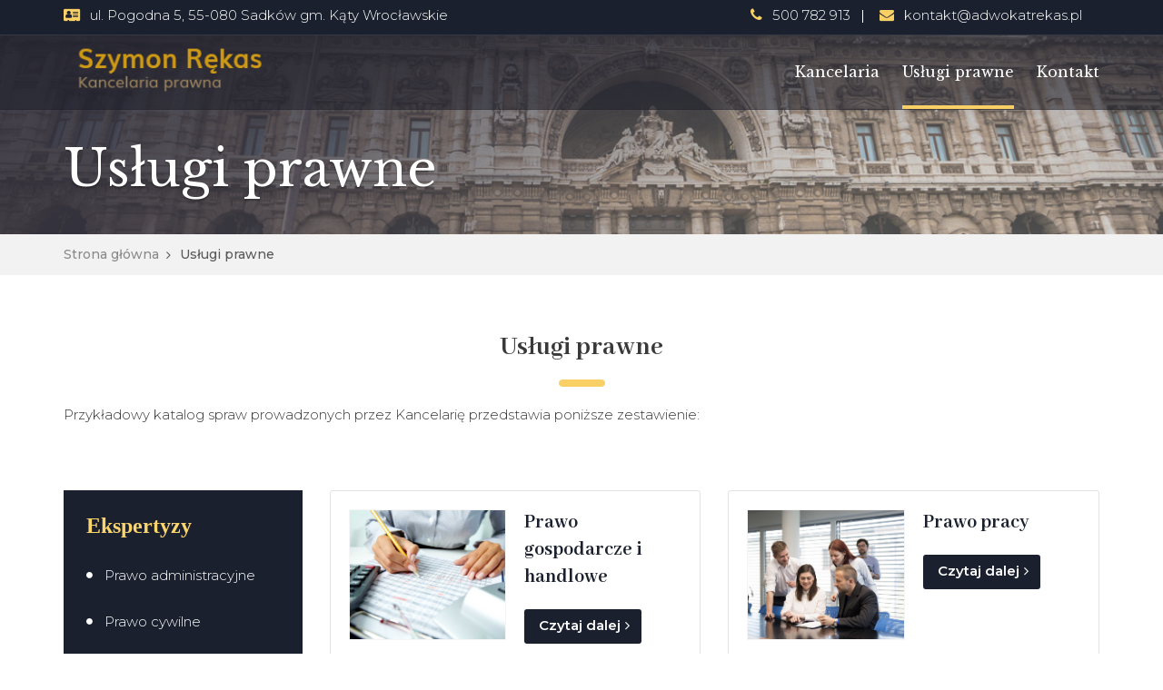

--- FILE ---
content_type: text/html; charset=UTF-8
request_url: https://adwokatrekas.pl/uslugi-prawne/
body_size: 7888
content:
<!DOCTYPE html>
<html lang="pl-PL" itemscope="itemscope" itemtype="http://schema.org/WebPage">
 <head>
	<meta charset="UTF-8">
	<meta name="viewport" content="width=device-width, initial-scale=1.0">
	<meta name="theme-color" content="#d19e14">
	<link rel="profile" href="http://gmpg.org/xfn/11">
	<meta name="format-detection" content="telephone=no">
	<meta http-equiv="X-UA-Compatible" content="IE=edge">
<title>Usługi prawne &#8211; Adwokat Szymon Rękas</title>
<link rel='dns-prefetch' href='//fonts.googleapis.com' />
<link rel='dns-prefetch' href='//s.w.org' />
<link rel='preconnect' href='https://fonts.gstatic.com' crossorigin />
<link rel="alternate" type="application/rss+xml" title="Adwokat Szymon Rękas &raquo; Kanał z wpisami" href="https://adwokatrekas.pl/feed/" />
<link rel="alternate" type="application/rss+xml" title="Adwokat Szymon Rękas &raquo; Kanał z komentarzami" href="https://adwokatrekas.pl/comments/feed/" />
		<script type="text/javascript">
			window._wpemojiSettings = {"baseUrl":"https:\/\/s.w.org\/images\/core\/emoji\/11\/72x72\/","ext":".png","svgUrl":"https:\/\/s.w.org\/images\/core\/emoji\/11\/svg\/","svgExt":".svg","source":{"concatemoji":"https:\/\/adwokatrekas.pl\/wp-includes\/js\/wp-emoji-release.min.js?ver=fb31f6ca1f3d99d1fada69f302a56ee7"}};
			!function(e,a,t){var n,r,o,i=a.createElement("canvas"),p=i.getContext&&i.getContext("2d");function s(e,t){var a=String.fromCharCode;p.clearRect(0,0,i.width,i.height),p.fillText(a.apply(this,e),0,0);e=i.toDataURL();return p.clearRect(0,0,i.width,i.height),p.fillText(a.apply(this,t),0,0),e===i.toDataURL()}function c(e){var t=a.createElement("script");t.src=e,t.defer=t.type="text/javascript",a.getElementsByTagName("head")[0].appendChild(t)}for(o=Array("flag","emoji"),t.supports={everything:!0,everythingExceptFlag:!0},r=0;r<o.length;r++)t.supports[o[r]]=function(e){if(!p||!p.fillText)return!1;switch(p.textBaseline="top",p.font="600 32px Arial",e){case"flag":return s([55356,56826,55356,56819],[55356,56826,8203,55356,56819])?!1:!s([55356,57332,56128,56423,56128,56418,56128,56421,56128,56430,56128,56423,56128,56447],[55356,57332,8203,56128,56423,8203,56128,56418,8203,56128,56421,8203,56128,56430,8203,56128,56423,8203,56128,56447]);case"emoji":return!s([55358,56760,9792,65039],[55358,56760,8203,9792,65039])}return!1}(o[r]),t.supports.everything=t.supports.everything&&t.supports[o[r]],"flag"!==o[r]&&(t.supports.everythingExceptFlag=t.supports.everythingExceptFlag&&t.supports[o[r]]);t.supports.everythingExceptFlag=t.supports.everythingExceptFlag&&!t.supports.flag,t.DOMReady=!1,t.readyCallback=function(){t.DOMReady=!0},t.supports.everything||(n=function(){t.readyCallback()},a.addEventListener?(a.addEventListener("DOMContentLoaded",n,!1),e.addEventListener("load",n,!1)):(e.attachEvent("onload",n),a.attachEvent("onreadystatechange",function(){"complete"===a.readyState&&t.readyCallback()})),(n=t.source||{}).concatemoji?c(n.concatemoji):n.wpemoji&&n.twemoji&&(c(n.twemoji),c(n.wpemoji)))}(window,document,window._wpemojiSettings);
		</script>
		<style type="text/css">
img.wp-smiley,
img.emoji {
	display: inline !important;
	border: none !important;
	box-shadow: none !important;
	height: 1em !important;
	width: 1em !important;
	margin: 0 .07em !important;
	vertical-align: -0.1em !important;
	background: none !important;
	padding: 0 !important;
}
</style>
<link rel='stylesheet' id='rs-plugin-settings-css'  href='https://adwokatrekas.pl/wp-content/plugins/revslider/public/assets/css/rs6.css?ver=6.2.1' type='text/css' media='all' />
<style id='rs-plugin-settings-inline-css' type='text/css'>
#rs-demo-id {}
</style>
<link rel='stylesheet' id='megamenu-css'  href='https://adwokatrekas.pl/wp-content/uploads/maxmegamenu/style.css?ver=369df1' type='text/css' media='all' />
<link rel='stylesheet' id='dashicons-css'  href='https://adwokatrekas.pl/wp-includes/css/dashicons.min.css?ver=fb31f6ca1f3d99d1fada69f302a56ee7' type='text/css' media='all' />
<link rel='stylesheet' id='bootstrap-css'  href='https://adwokatrekas.pl/wp-content/themes/attorneypress/css/bootstrap.min.css' type='text/css' media='all' />
<link rel='stylesheet' id='font-awesome-css'  href='https://adwokatrekas.pl/wp-content/themes/attorneypress/css/font-awesome.min.css' type='text/css' media='all' />
<link rel='stylesheet' id='owl-carousel-css'  href='https://adwokatrekas.pl/wp-content/themes/attorneypress/css/owl.carousel.min.css' type='text/css' media='all' />
<link rel='stylesheet' id='js_composer_front-css'  href='https://adwokatrekas.pl/wp-content/plugins/js_composer/assets/css/js_composer.min.css?ver=5.4.5' type='text/css' media='all' />
<link rel='stylesheet' id='attorneypress-theme-custom-css'  href='https://adwokatrekas.pl/wp-content/themes/attorneypress/css/attorneypress-theme-custom-dark.css' type='text/css' media='all' />
<link rel='stylesheet' id='attorneypress-responsive-css'  href='https://adwokatrekas.pl/wp-content/themes/attorneypress/css/attorneypress-responsive.css' type='text/css' media='all' />
<link rel='stylesheet' id='attorneypress-header-style-one-css'  href='https://adwokatrekas.pl/wp-content/themes/attorneypress/css/attorneypress-header-style-one-dark.css' type='text/css' media='all' />
<link rel='stylesheet' id='attorneypress-footer-style-one-css'  href='https://adwokatrekas.pl/wp-content/themes/attorneypress/css/attorneypress-footer-style-one-dark.css' type='text/css' media='all' />
<link rel='stylesheet' id='attorneypress-style-css'  href='https://adwokatrekas.pl/wp-content/themes/attorneypress/style.css?ver=fb31f6ca1f3d99d1fada69f302a56ee7' type='text/css' media='all' />
<link rel="preload" as="style" href="https://fonts.googleapis.com/css?family=Montserrat:100,200,300,400,500,600,700,800,900,100italic,200italic,300italic,400italic,500italic,600italic,700italic,800italic,900italic%7CAbhaya%20Libre:700,400%7CLibre%20Baskerville:400&#038;display=swap&#038;ver=1521574637" /><link rel="stylesheet" href="https://fonts.googleapis.com/css?family=Montserrat:100,200,300,400,500,600,700,800,900,100italic,200italic,300italic,400italic,500italic,600italic,700italic,800italic,900italic%7CAbhaya%20Libre:700,400%7CLibre%20Baskerville:400&#038;display=swap&#038;ver=1521574637" media="print" onload="this.media='all'"><noscript><link rel="stylesheet" href="https://fonts.googleapis.com/css?family=Montserrat:100,200,300,400,500,600,700,800,900,100italic,200italic,300italic,400italic,500italic,600italic,700italic,800italic,900italic%7CAbhaya%20Libre:700,400%7CLibre%20Baskerville:400&#038;display=swap&#038;ver=1521574637" /></noscript><script type='text/javascript' src='https://adwokatrekas.pl/wp-includes/js/jquery/jquery.js?ver=1.12.4'></script>
<script type='text/javascript' src='https://adwokatrekas.pl/wp-includes/js/jquery/jquery-migrate.min.js?ver=1.4.1'></script>
<script type='text/javascript' src='https://adwokatrekas.pl/wp-content/plugins/revslider/public/assets/js/rbtools.min.js?ver=6.0'></script>
<script type='text/javascript' src='https://adwokatrekas.pl/wp-content/plugins/revslider/public/assets/js/rs6.min.js?ver=6.2.1'></script>
<script type='text/javascript' src='https://adwokatrekas.pl/wp-content/themes/attorneypress/js/bootstrap.min.js?ver=1'></script>
<script type='text/javascript' src='https://adwokatrekas.pl/wp-content/themes/attorneypress/js/jquery.sidr.min.js?ver=1'></script>
<script type='text/javascript' src='https://adwokatrekas.pl/wp-content/themes/attorneypress/js/jquery.matchHeight-min.js?ver=1'></script>
<script type='text/javascript' src='https://adwokatrekas.pl/wp-content/themes/attorneypress/js/jquery.sticky.min.js?ver=1'></script>
<script type='text/javascript' src='https://adwokatrekas.pl/wp-content/themes/attorneypress/js/owl.carousel.min.js?ver=1'></script>
<script type='text/javascript' src='https://adwokatrekas.pl/wp-content/themes/attorneypress/js/jquery.counterup.min.js?ver=1'></script>
<script type='text/javascript' src='https://adwokatrekas.pl/wp-content/themes/attorneypress/js/attorneypress-custom.js?ver=1'></script>
<link rel='https://api.w.org/' href='https://adwokatrekas.pl/wp-json/' />
<link rel="EditURI" type="application/rsd+xml" title="RSD" href="https://adwokatrekas.pl/xmlrpc.php?rsd" />
<link rel="wlwmanifest" type="application/wlwmanifest+xml" href="https://adwokatrekas.pl/wp-includes/wlwmanifest.xml" /> 

<link rel='shortlink' href='https://adwokatrekas.pl/?p=64' />
<link rel="alternate" type="application/json+oembed" href="https://adwokatrekas.pl/wp-json/oembed/1.0/embed?url=https%3A%2F%2Fadwokatrekas.pl%2Fuslugi-prawne%2F" />
<link rel="alternate" type="text/xml+oembed" href="https://adwokatrekas.pl/wp-json/oembed/1.0/embed?url=https%3A%2F%2Fadwokatrekas.pl%2Fuslugi-prawne%2F&#038;format=xml" />
<meta name="generator" content="Redux 4.3.17" />	 <!-- This site is optimized with the WordPress Theme SEO plugin -->
					 <meta name="robots" content="index, follow" />
						  <link rel="canonical" href="https://adwokatrekas.pl/uslugi-prawne" />
	
		
		
	  <!-- / WordPress Theme SEO plugin. -->
					<link rel="icon" href="https://adwokatrekas.pl/wp-content/uploads/2017/07/index.png" sizes="32x32" />
			<link rel="icon" href="" sizes="192x192">
			<link rel="apple-touch-icon-precomposed" href="" />
			<meta name="msapplication-TileImage" content="" />
				<style type="text/css">.recentcomments a{display:inline !important;padding:0 !important;margin:0 !important;}</style>
		<meta name="generator" content="Powered by WPBakery Page Builder - drag and drop page builder for WordPress."/>
<!--[if lte IE 9]><link rel="stylesheet" type="text/css" href="https://adwokatrekas.pl/wp-content/plugins/js_composer/assets/css/vc_lte_ie9.min.css" media="screen"><![endif]--><meta name="generator" content="Powered by Slider Revolution 6.2.1 - responsive, Mobile-Friendly Slider Plugin for WordPress with comfortable drag and drop interface." />
<script type="text/javascript">function setREVStartSize(e){			
			try {								
				var pw = document.getElementById(e.c).parentNode.offsetWidth,
					newh;
				pw = pw===0 || isNaN(pw) ? window.innerWidth : pw;
				e.tabw = e.tabw===undefined ? 0 : parseInt(e.tabw);
				e.thumbw = e.thumbw===undefined ? 0 : parseInt(e.thumbw);
				e.tabh = e.tabh===undefined ? 0 : parseInt(e.tabh);
				e.thumbh = e.thumbh===undefined ? 0 : parseInt(e.thumbh);
				e.tabhide = e.tabhide===undefined ? 0 : parseInt(e.tabhide);
				e.thumbhide = e.thumbhide===undefined ? 0 : parseInt(e.thumbhide);
				e.mh = e.mh===undefined || e.mh=="" || e.mh==="auto" ? 0 : parseInt(e.mh,0);		
				if(e.layout==="fullscreen" || e.l==="fullscreen") 						
					newh = Math.max(e.mh,window.innerHeight);				
				else{					
					e.gw = Array.isArray(e.gw) ? e.gw : [e.gw];
					for (var i in e.rl) if (e.gw[i]===undefined || e.gw[i]===0) e.gw[i] = e.gw[i-1];					
					e.gh = e.el===undefined || e.el==="" || (Array.isArray(e.el) && e.el.length==0)? e.gh : e.el;
					e.gh = Array.isArray(e.gh) ? e.gh : [e.gh];
					for (var i in e.rl) if (e.gh[i]===undefined || e.gh[i]===0) e.gh[i] = e.gh[i-1];
										
					var nl = new Array(e.rl.length),
						ix = 0,						
						sl;					
					e.tabw = e.tabhide>=pw ? 0 : e.tabw;
					e.thumbw = e.thumbhide>=pw ? 0 : e.thumbw;
					e.tabh = e.tabhide>=pw ? 0 : e.tabh;
					e.thumbh = e.thumbhide>=pw ? 0 : e.thumbh;					
					for (var i in e.rl) nl[i] = e.rl[i]<window.innerWidth ? 0 : e.rl[i];
					sl = nl[0];									
					for (var i in nl) if (sl>nl[i] && nl[i]>0) { sl = nl[i]; ix=i;}															
					var m = pw>(e.gw[ix]+e.tabw+e.thumbw) ? 1 : (pw-(e.tabw+e.thumbw)) / (e.gw[ix]);					

					newh =  (e.type==="carousel" && e.justify==="true" ? e.gh[ix] : (e.gh[ix] * m)) + (e.tabh + e.thumbh);
				}			
				
				if(window.rs_init_css===undefined) window.rs_init_css = document.head.appendChild(document.createElement("style"));					
				document.getElementById(e.c).height = newh;
				window.rs_init_css.innerHTML += "#"+e.c+"_wrapper { height: "+newh+"px }";				
			} catch(e){
				console.log("Failure at Presize of Slider:" + e)
			}					   
		  };</script>
<style id="attorneypress_theme_option-dynamic-css" title="dynamic-css" class="redux-options-output">a{color:#d19e14;}a:hover, a:visited{color:#f8d065;}.vc_separator > .vc_sep_holder > .custom-separator{border-color:#9c865f;}body{background-color:#fff;}body{font-family:Montserrat;line-height:26px;font-weight:300;font-style:normal;color:#393939;font-size:15px;font-display:swap;}h1{font-family:"Abhaya Libre";line-height:40px;font-weight:700;font-style:normal;color:#393939;font-size:30px;font-display:swap;}h2{font-family:"Abhaya Libre";line-height:35px;font-weight:700;font-style:normal;color:#393939;font-size:26px;font-display:swap;}h3{font-family:"Abhaya Libre";line-height:35px;font-weight:700;font-style:normal;color:#393939;font-size:23px;font-display:swap;}h4{font-family:"Abhaya Libre";line-height:35px;font-weight:700;font-style:normal;color:#393939;font-size:22px;font-display:swap;}h5{font-family:"Abhaya Libre";line-height:30px;font-weight:400;font-style:normal;color:#393939;font-size:20px;font-display:swap;}h6{font-family:"Abhaya Libre";line-height:22px;font-weight:400;font-style:normal;color:#393939;font-size:14px;font-display:swap;}.nav, .sidr{font-family:"Libre Baskerville";line-height:25px;font-weight:400;font-style:normal;color:#ffffff;font-size:16px;font-display:swap;}.footer_copyright ul.menu li{font-family:"Libre Baskerville";line-height:22px;font-weight:400;font-style:normal;color:#ffffff;font-size:14px;font-display:swap;}.header_bannerinner .title{font-family:"Libre Baskerville";line-height:65px;font-weight:400;font-style:normal;color:#ffffff;font-size:56px;font-display:swap;}.entry-main{font-family:Montserrat;line-height:26px;font-weight:300;font-style:normal;color:#393939;font-size:15px;font-display:swap;}.entry-main h1{font-family:"Abhaya Libre";line-height:40px;font-weight:700;font-style:normal;color:#1a202d;font-size:30px;font-display:swap;}.entry-main h2{font-family:"Abhaya Libre";line-height:35px;font-weight:700;font-style:normal;color:#1a202d;font-size:26px;font-display:swap;}.entry-main h3{font-family:"Abhaya Libre";line-height:35px;font-weight:700;font-style:normal;color:#1a202d;font-size:23px;font-display:swap;}.entry-main h4{font-family:"Abhaya Libre";line-height:35px;font-weight:700;font-style:normal;color:#1a202d;font-size:22px;font-display:swap;}.entry-main h5{font-family:"Abhaya Libre";line-height:30px;font-weight:400;font-style:normal;color:#1a202d;font-size:20px;font-display:swap;}.entry-main h6{font-family:"Abhaya Libre";line-height:22px;font-weight:400;font-style:normal;color:#1a202d;font-size:14px;font-display:swap;}</style><style type="text/css" data-type="vc_shortcodes-custom-css">.vc_custom_1513078972248{margin-top: 0px !important;margin-bottom: 0px !important;padding-top: 60px !important;padding-bottom: 40px !important;background-color: #ffffff !important;}.vc_custom_1496743058962{padding-top: 0px !important;padding-bottom: 0px !important;}.vc_custom_1521411117426{margin-top: 0px !important;margin-bottom: 15px !important;}.vc_custom_1513079023525{margin-top: 0px !important;margin-bottom: 0px !important;padding-top: 0px !important;padding-bottom: 0px !important;}.vc_custom_1521411159068{margin-top: 0px !important;margin-bottom: 70px !important;}.vc_custom_1510747977487{margin-top: 0px !important;margin-bottom: 0px !important;}.vc_custom_1510747972103{margin-top: 0px !important;margin-bottom: 40px !important;}.vc_custom_1510747966761{margin-top: 0px !important;margin-bottom: 40px !important;}</style><noscript><style type="text/css"> .wpb_animate_when_almost_visible { opacity: 1; }</style></noscript><style type="text/css">/** Mega Menu CSS: fs **/</style>
 </head>
 <body class="page-template-default page page-id-64 wpb-js-composer js-comp-ver-5.4.5 vc_responsive">
	<div id="page" class="site">
	 <a class="skip-link screen-reader-text" href="#content">Skip to content</a>
	 <!-- overlay -->
	 <div class="overlay"></div>
	 <!-- overlay -->
		<!-- scrollup -->
		<div class="scrollup left"><i class="fa fa-angle-up"></i></div>
		<!-- scrollup -->
<!-- wraper_header -->
<header class="wraper_header">
	<!-- wraper_header_top -->
	<div class="wraper_header_top ">
		<div class="container">
			<!-- row -->
			<div class="row header_top">
				<div class="col-lg-5 col-md-5 col-sm-12 col-xs-12">
					<!-- header_top_item -->
					<div class="header_top_item text-left">
						<!-- header-contact -->
						<ul class="header-contact">
															<li>
									                                                                        <i class="fa fa-address-card"></i>
                                                                      
									ul. Pogodna 5, 55-080 Sadków gm. Kąty Wrocławskie								</li>
													</ul>
						<!-- header-contact -->
					</div>
					<!-- header_top_item -->
				</div>
				<div class="col-lg-7 col-md-7 col-sm-12 col-xs-12">
					<!-- header_top_item -->
					<div class="header_top_item text-right">
						<!-- header-contact -->
						<ul class="header-contact">
															<li>
									                                                                        <i class="fa fa-phone"></i>
                                                                    									500 782 913								</li>
							
															<li>
									<i class="fa fa-envelope"></i>
									kontakt@adwokatrekas.pl								</li>
													</ul>
						<!-- header-contact -->
						<!-- header-social -->
						<ul class="header-social">
																																									</ul>
						<!-- header-social -->
					</div>
					<!-- header_top_item -->
				</div>
			</div>
			<!-- row -->
		</div>
	</div>
	<!-- wraper_header_top -->
	<!-- wraper_header_main -->
						<div class="wraper_header_main sticky-active mobile-navigation-right">
		<div class="container">
			<!-- row -->
			<div class="row">
				<div class="col-lg-12 col-md-12 col-sm-12 col-xs-12">
					<!-- header_main -->
					<div class="header_main">
						<!-- logo -->
						<div class="logo">
														<a href="https://adwokatrekas.pl/">
								<img src="https://adwokatrekas.pl/wp-content/themes/attorneypress/images/final/logo.png" alt="logo" height="80" width="320">
							</a>
						</div>
						<!-- logo -->
						<!-- res_nav -->
						<div class="responsive-nav hidden-lg hidden-md visible-sm visible-xs"><i class="fa fa-bars"></i></div>
						<!-- res_nav -->
						<!-- nav -->
						<nav class="nav visible-lg visible-md hidden-sm hidden-xs">
							<div class="menu-main-menu-container"><ul id="menu-main-menu" class="menu"><li id="menu-item-1151" class="menu-item menu-item-type-post_type menu-item-object-page menu-item-home menu-item-1151"><a href="https://adwokatrekas.pl/">Kancelaria</a></li>
<li id="menu-item-82" class="menu-item menu-item-type-post_type menu-item-object-page current-menu-item page_item page-item-64 current_page_item menu-item-82"><a href="https://adwokatrekas.pl/uslugi-prawne/">Usługi prawne</a></li>
<li id="menu-item-283" class="menu-item menu-item-type-post_type menu-item-object-page menu-item-283"><a href="https://adwokatrekas.pl/kontakt/">Kontakt</a></li>
</ul></div>						</nav>
						<!-- nav -->
					</div>
					<!-- header_main -->
				</div>
			</div>
			<!-- row -->
		</div>
	</div>
	<!-- wraper_header_main -->
</header>
<!-- wraper_header -->

<!-- wraper_header_bannerinner -->
				<div class="wraper_header_bannerinner " style="background-image:url('https://adwokatrekas.pl/wp-content/uploads/2017/12/practice-areas-banner.png');">
			<div class="container">
				<!-- row -->
				<div class="row">
					<div class="col-lg-12 col-md-12 col-sm-12 col-xs-12">
						<!-- header_bannerinner -->
						<div class="header_bannerinner">
							<div class="holder">
																	<p class="title">
										Usługi prawne									</p>
															</div>
						</div>
						<!-- header_bannerinner -->
					</div>
				</div>
				<!-- row -->
			</div>
		</div>
		<!-- wraper_header_breadcrumb -->
		<div class="wraper_header_breadcrumb">
			<div class="container">
				<!-- row -->
				<div class="row">
					<div class="col-lg-12 col-md-12 col-sm-12 col-xs-12">
						<!-- header_breadcrumb -->
						<div class="header_breadcrumb">
							<div id="crumbs"><a href="https://adwokatrekas.pl">Strona główna</a> <span class="gap"></span> <span class="current">Usługi prawne</span></div>						</div>
						<!-- header_breadcrumb -->
					</div>
				</div>
				<!-- row -->
			</div>
		</div>
		<!-- wraper_header_breadcrumb -->
	<!-- wraper_header_bannerinner -->
<div id="content" class="site-content">

<div id="primary" class="content-area">
	<main id="main" class="site-main">
					<div class="container">
				
<article id="post-64" class="post-64 page type-page status-publish has-post-thumbnail hentry">
    	<div class="entry-content">
		<div data-vc-full-width="true" data-vc-full-width-init="false" class="vc_row wpb_row vc_row-fluid vc_custom_1513078972248 vc_row-has-fill"><div class="wpb_column vc_column_container vc_col-sm-12"><div class="vc_column-inner vc_custom_1496743058962"><div class="wpb_wrapper"><h1 style="text-align: center" class="vc_custom_heading vc_custom_1521411117426" >Usługi prawne</h1>
	<div  class="wpb_single_image wpb_content_element vc_align_center  vc_custom_1513079023525">
		
		<figure class="wpb_wrapper vc_figure">
			<div class="vc_single_image-wrapper   vc_box_border_grey"><img width="51" height="8" src="https://adwokatrekas.pl/wp-content/uploads/2017/12/hr-line.png" class="vc_single_image-img attachment-full" alt="Separator" /></div>
		</figure>
	</div>

	<div class="wpb_text_column wpb_content_element  vc_custom_1521411159068 home-welcome-text" >
		<div class="wpb_wrapper">
			<p style="text-align: left;">Przykładowy katalog spraw prowadzonych przez Kancelarię przedstawia poniższe zestawienie:</p>

		</div>
	</div>
<div class="vc_row wpb_row vc_inner vc_row-fluid vc_custom_1510747977487"><div class="wpb_column vc_column_container vc_col-sm-3"><div class="vc_column-inner vc_custom_1510747972103"><div class="wpb_wrapper"><div  class="wpb_widgetised_column wpb_content_element">
		<div class="wpb_wrapper">
			
			<section id="attorneypress_practice_areas_widget-1" class="sidebar-widget widget_attorneypress_practice_areas_widget"><h6 class="widget-title">Ekspertyzy</h6>
						<ul class="menu"><li class="page_item page-item-252"><a href="https://adwokatrekas.pl/uslugi-prawne/prawo-administracyjne/">Prawo administracyjne</a></li>
<li class="page_item page-item-253"><a href="https://adwokatrekas.pl/uslugi-prawne/prawo-cywilne/">Prawo cywilne</a></li>
<li class="page_item page-item-126"><a href="https://adwokatrekas.pl/uslugi-prawne/prawo-gospodarcze-i-handlowe/">Prawo gospodarcze i handlowe</a></li>
<li class="page_item page-item-128"><a href="https://adwokatrekas.pl/uslugi-prawne/prawo-karne/">Prawo karne</a></li>
<li class="page_item page-item-127"><a href="https://adwokatrekas.pl/uslugi-prawne/prawo-pracy/">Prawo pracy</a></li>
</ul></section>
		</div>
	</div>
</div></div></div><div class="wpb_column vc_column_container vc_col-sm-9"><div class="vc_column-inner vc_custom_1510747966761"><div class="wpb_wrapper"><!-- areas-of-practise -->
                        <div class="row areas-of-practise main-concept-two "><div class="col-lg-6 col-md-6 col-sm-6 col-sm-12">
                               <!-- areas-of-practise-item -->
                               <div class="areas-of-practise-item matchHeight">
                               <div class="holder">
                               <div class="row">
                               <div class="col-lg-6 col-md-6 col-sm-6 col-xs-12">
                               <div class="pic"><img width="1500" height="1241" src="https://adwokatrekas.pl/wp-content/uploads/2017/06/Financial-Law.jpg" class="attachment-attorneypress-advisors-areas size-attorneypress-advisors-areas wp-post-image" alt="Financial" /></div>
                                </div>
                                <div class="col-lg-6 col-md-6 col-sm-6 col-xs-12">
                                <div class="data"><h4><a href="https://adwokatrekas.pl/uslugi-prawne/prawo-gospodarcze-i-handlowe/">Prawo gospodarcze i handlowe</a></h4><p></p><a class="btn"  href="https://adwokatrekas.pl/uslugi-prawne/prawo-gospodarcze-i-handlowe/">Czytaj dalej<i class="fa fa-angle-right"></i></a></div>
									</div>
									</div>
									</div>
									</div>
									<!-- areas-of-practise-item -->
									</div><div class="col-lg-6 col-md-6 col-sm-6 col-sm-12">
                               <!-- areas-of-practise-item -->
                               <div class="areas-of-practise-item matchHeight">
                               <div class="holder">
                               <div class="row">
                               <div class="col-lg-6 col-md-6 col-sm-6 col-xs-12">
                               <div class="pic"><img width="1500" height="1241" src="https://adwokatrekas.pl/wp-content/uploads/2017/06/Employment-Law.jpg" class="attachment-attorneypress-advisors-areas size-attorneypress-advisors-areas wp-post-image" alt="Employment" /></div>
                                </div>
                                <div class="col-lg-6 col-md-6 col-sm-6 col-xs-12">
                                <div class="data"><h4><a href="https://adwokatrekas.pl/uslugi-prawne/prawo-pracy/">Prawo pracy</a></h4><p></p><a class="btn"  href="https://adwokatrekas.pl/uslugi-prawne/prawo-pracy/">Czytaj dalej<i class="fa fa-angle-right"></i></a></div>
									</div>
									</div>
									</div>
									</div>
									<!-- areas-of-practise-item -->
									</div><div class="col-lg-6 col-md-6 col-sm-6 col-sm-12">
                               <!-- areas-of-practise-item -->
                               <div class="areas-of-practise-item matchHeight">
                               <div class="holder">
                               <div class="row">
                               <div class="col-lg-6 col-md-6 col-sm-6 col-xs-12">
                               <div class="pic"><img width="1500" height="1241" src="https://adwokatrekas.pl/wp-content/uploads/2017/06/Criminal-Law.jpg" class="attachment-attorneypress-advisors-areas size-attorneypress-advisors-areas wp-post-image" alt="Criminal Law" /></div>
                                </div>
                                <div class="col-lg-6 col-md-6 col-sm-6 col-xs-12">
                                <div class="data"><h4><a href="https://adwokatrekas.pl/uslugi-prawne/prawo-karne/">Prawo karne</a></h4><p></p><a class="btn"  href="https://adwokatrekas.pl/uslugi-prawne/prawo-karne/">Czytaj dalej<i class="fa fa-angle-right"></i></a></div>
									</div>
									</div>
									</div>
									</div>
									<!-- areas-of-practise-item -->
									</div><div class="col-lg-6 col-md-6 col-sm-6 col-sm-12">
                               <!-- areas-of-practise-item -->
                               <div class="areas-of-practise-item matchHeight">
                               <div class="holder">
                               <div class="row">
                               <div class="col-lg-6 col-md-6 col-sm-6 col-xs-12">
                               <div class="pic"><img width="1500" height="1241" src="https://adwokatrekas.pl/wp-content/uploads/2017/06/Business-Corporate-Law.jpg" class="attachment-attorneypress-advisors-areas size-attorneypress-advisors-areas wp-post-image" alt="" /></div>
                                </div>
                                <div class="col-lg-6 col-md-6 col-sm-6 col-xs-12">
                                <div class="data"><h4><a href="https://adwokatrekas.pl/uslugi-prawne/prawo-administracyjne/">Prawo administracyjne</a></h4><p></p><a class="btn"  href="https://adwokatrekas.pl/uslugi-prawne/prawo-administracyjne/">Czytaj dalej<i class="fa fa-angle-right"></i></a></div>
									</div>
									</div>
									</div>
									</div>
									<!-- areas-of-practise-item -->
									</div><div class="col-lg-6 col-md-6 col-sm-6 col-sm-12">
                               <!-- areas-of-practise-item -->
                               <div class="areas-of-practise-item matchHeight">
                               <div class="holder">
                               <div class="row">
                               <div class="col-lg-6 col-md-6 col-sm-6 col-xs-12">
                               <div class="pic"><img width="1500" height="1241" src="https://adwokatrekas.pl/wp-content/uploads/2017/06/Civil-Rights-Law.jpg" class="attachment-attorneypress-advisors-areas size-attorneypress-advisors-areas wp-post-image" alt="" /></div>
                                </div>
                                <div class="col-lg-6 col-md-6 col-sm-6 col-xs-12">
                                <div class="data"><h4><a href="https://adwokatrekas.pl/uslugi-prawne/prawo-cywilne/">Prawo cywilne</a></h4><p></p><a class="btn"  href="https://adwokatrekas.pl/uslugi-prawne/prawo-cywilne/">Czytaj dalej<i class="fa fa-angle-right"></i></a></div>
									</div>
									</div>
									</div>
									</div>
									<!-- areas-of-practise-item -->
									</div></div>
                        <!-- areas-of-practise --></div></div></div></div></div></div></div></div><div class="vc_row-full-width vc_clearfix"></div>
	</div><!-- .entry-content -->
</article><!-- #post-## -->
			</div>
			</main><!-- #main -->
</div><!-- #primary -->


</div><!-- #content -->

<!-- wraper_footer -->
<footer class="wraper_footer">
		<!-- wraper_footer_top -->
	<div class="wraper_footer_top ">
		<div class="container">
			<!-- row -->
			<div class="row footer_top">
				<div class="col-lg-4 col-md-4 col-sm-4 col-xs-12">
					<div class="footer_top_item matchHeight">
																	<p class="widget-title">Zadzwoń</p>
												<div class="textwidget">
							<p>
																	<strong>500 782 913</strong>
																							</p>
						</div>
					</div>
				</div>
				<div class="col-lg-4 col-md-4 col-sm-4 col-xs-12">
					<div class="footer_top_item matchHeight">
													<p class="widget-title">Wyślij zapytanie</p>
												<div class="textwidget">
							<p>
																	<strong>kontakt@adwokatrekas.pl</strong>
																							</p>
						</div>
					</div>
				</div>
				<div class="col-lg-4 col-md-4 col-sm-4 col-xs-12">
					<div class="footer_top_item matchHeight">
													<p class="widget-title">Adres kancelarii</p>
												<div class="textwidget">
							<p>
																	<strong>ul. Pogodna 5, 55-080 Sadków gm. Kąty Wrocławskie</strong>
															</p>
						</div>
					</div>
				</div>
			</div>
			<!-- row -->
		</div>
	</div>
	<!-- wraper_footer_top -->
			<!-- wraper_footer_main -->
		<div class="wraper_footer_main ">
			<div class="container">
				<!-- row -->
				<div class="row footer_main">
					<div class="col-lg-3 col-md-3 col-sm-6 col-xs-12"><div class="footer_main_item matchHeight"><section id="text-1" class="widget widget_text"><h6 class="widget-title">Adwokat Szymon Rękas</h6>			<div class="textwidget"><p>Kancelaria specjalizuje się w sprawach z zakresu prawa rodzinnego, cywilnego (w szczególności dochodzenie roszczeń odszkodowawczych) i karnego.</p>
</div>
		</section></div>
                                         </div><div class="col-lg-3 col-md-3 col-sm-6 col-xs-12"><div class="footer_main_item matchHeight"><section id="text-2" class="widget widget_text"><h6 class="widget-title">Dojazd</h6>			<div class="textwidget"><p><iframe style="border: 0;" src="https://www.google.com/maps/embed/v1/place?q=place_id:ChIJcxzAIaq4D0cR44VKx74ZHb0&#038;key=AIzaSyARoDeXw4lEdEkqiUFtcWb8-3bLng8zZb4" width="100%" frameborder="0" allowfullscreen=""></iframe></p>
</div>
		</section></div>
                                         </div><div class="col-lg-3 col-md-3 col-sm-6 col-xs-12"><div class="footer_main_item matchHeight"><section id="nav_menu-1" class="widget widget_nav_menu"><h6 class="widget-title">Katalog spraw</h6><div class="menu-uslugi-prawne-container"><ul id="menu-uslugi-prawne" class="menu"><li id="menu-item-1044" class="menu-item menu-item-type-post_type menu-item-object-practice-areas menu-item-1044"><a href="https://adwokatrekas.pl/uslugi-prawne/prawo-karne/">Prawo karne</a></li>
<li id="menu-item-1046" class="menu-item menu-item-type-post_type menu-item-object-practice-areas menu-item-1046"><a href="https://adwokatrekas.pl/uslugi-prawne/prawo-gospodarcze-i-handlowe/">Prawo gospodarcze i handlowe</a></li>
<li id="menu-item-1607" class="menu-item menu-item-type-custom menu-item-object-custom menu-item-1607"><a href="https://adwokatrekas.pl/uslugi-prawne/prawo-administracyjne/">Prawo administracyjne</a></li>
<li id="menu-item-1608" class="menu-item menu-item-type-custom menu-item-object-custom menu-item-1608"><a href="https://adwokatrekas.pl/uslugi-prawne/prawo-pracy/">Prawo pracy</a></li>
<li id="menu-item-1609" class="menu-item menu-item-type-custom menu-item-object-custom menu-item-1609"><a href="https://adwokatrekas.pl/uslugi-prawne/prawo-cywilne/">Prawo cywilne</a></li>
</ul></div></section></div>
                                         </div><div class="col-lg-3 col-md-3 col-sm-6 col-xs-12"><div class="footer_main_item matchHeight"><section id="text-3" class="widget widget_text"><h6 class="widget-title">Wartości</h6>			<div class="textwidget"><p>Do każdego Klienta podchodzę indywidualnie, z empatią i zrozumieniem. W pracy kieruję się przede wszystkim dobrem i interesem Klienta.</p>
</div>
		</section></div>
                                         </div>				</div>
				<!-- row -->
			</div>
		</div>
		<!-- wraper_footer_main -->
		<!-- wraper_footer_copyright -->
<div class="wraper_footer_copyright">
	<div class="container">
		<!-- row -->
		<div class="row">
			<div class="col-lg-12 col-md-12 col-sm-12 col-xs-12">
				<!-- footer_copyright -->
				<div class="footer_copyright">
										<p>Adwokat Szymon Rękas  © Wszelkie prawa zastrzeżone. Przygotowane przez LG IT
					</p>
				</div>
				<!-- footer_copyright -->
			</div>
		</div>
		<!-- row -->
	</div>
</div>
<!-- wraper_footer_copyright -->
</footer>
<!-- wraper_footer -->

</div>
<link rel='stylesheet' id='attorneypress-practice-areas-listing-css'  href='https://adwokatrekas.pl/wp-content/plugins/radianttheme-addons/practice-areas-list/css/attorneypress-practice-areas-listing-dark.css?ver=fb31f6ca1f3d99d1fada69f302a56ee7' type='text/css' media='all' />
<script type='text/javascript' src='https://adwokatrekas.pl/wp-content/plugins/js_composer/assets/lib/waypoints/waypoints.min.js?ver=5.4.5'></script>
<script type='text/javascript' src='https://adwokatrekas.pl/wp-content/plugins/js_composer/assets/lib/bower/isotope/dist/isotope.pkgd.min.js?ver=5.4.5'></script>
<script type='text/javascript' src='https://adwokatrekas.pl/wp-includes/js/hoverIntent.min.js?ver=1.8.1'></script>
<script type='text/javascript'>
/* <![CDATA[ */
var megamenu = {"timeout":"300","interval":"100"};
/* ]]> */
</script>
<script type='text/javascript' src='https://adwokatrekas.pl/wp-content/plugins/megamenu/js/maxmegamenu.js?ver=2.9.8'></script>
<script type='text/javascript' src='https://adwokatrekas.pl/wp-includes/js/wp-embed.min.js?ver=fb31f6ca1f3d99d1fada69f302a56ee7'></script>
<script type='text/javascript' src='https://adwokatrekas.pl/wp-content/plugins/js_composer/assets/js/dist/js_composer_front.min.js?ver=5.4.5'></script>

</body>
</html>


--- FILE ---
content_type: text/css
request_url: https://adwokatrekas.pl/wp-content/themes/attorneypress/css/attorneypress-theme-custom-dark.css
body_size: 12494
content:
/*--------------------------------------------------------------
>>> ATTORNEYPRESS CSS
>>> TABLE OF CONTENTS:
----------------------------------------------------------------
# Normalize
# Sidr
# Overlay
# Scrollup
# WPFix
# Gallery Columns
# Common
# Sidepanel Form
# Pagination
# Sidebar
# Contact Form
	## Home Concept One
	## Home Concept Two
	## Callback Concept One
	## Attroneybio Concept One
	## About Concept One
	## Contact Concept One
	## Contact Concept Two
# Gravity Form
	## Custom Gravity Form (White)
	## Custom Gravity Form (Dark)
# Blog Page
	## Blog Listing
		### Post (Style One)
		### Post (Style Two)
		### Post (Style Three)
	## Blog Single Page
	## Blog No Result Page
# Practise Area Single Page
# Attorney Single Page
	## Attorney Single Concept One
		### Attorney Single Sidebar (Style One)
		### Attorney Single Sidebar (Style Two)
	## Attorney Single Concept Two
	## Attorney Single Concept Three
# 404 Error Page
# Home Page
# About Us Page
--------------------------------------------------------------*/

/*--------------------------------------------------------------
# Normalize
--------------------------------------------------------------*/

*{
	margin:0 auto;
	text-decoration:none !important;
	outline:none !important;
}

img{
	width:auto;
	max-width:100%;
	height:auto;
	border:0;
}

iframe{
	max-width:100%;
}

ul,
ol{
	margin:0;
	padding:0;
	list-style:none;
}

ol{
	list-style:decimal inside;
}

h1,
h2,
h3,
h4,
h5,
h6{
	margin:0px 0px 15px 0px;
	padding:0;
	visibility:inherit !important;
}

strong{
	font-weight:600;
}

p{
	margin:0px 0px 20px 0px;
	padding:0;
}

blockquote{
	margin:0;
	padding:0;
    border:none;
}

label{
	font-weight:300;
}

/*--------------------------------------------------------------
# Sidr
--------------------------------------------------------------*/

.sidr{
	display:block;
	position:fixed;
	top:0;
	height:100%;
	z-index:999999;
	width:260px;
	overflow-x:hidden;
	overflow-y:auto;
}

.sidr.right{
	left:auto;
	right:-260px;
}

.sidr.left{
	left:-260px;
	right:auto;
}

/*--------------------------------------------------------------
# Overlay
--------------------------------------------------------------*/

body > .site > .overlay{
	position:fixed;
	top:0;
	right:0;
	bottom:0;
	left:0;
	z-index:999;
	content:" ";
	width:auto;
	height:auto;
	background:rgba(0,0,0,0.65);
	opacity:0;
	visibility:hidden;
	transition:all 0.3s ease-in-out;
	-webkit-transition:all 0.3s ease-in-out;
}

body.main-menu-open > .site > .overlay{
	opacity:1;
	visibility:visible;
}

/*--------------------------------------------------------------
# Scrollup
--------------------------------------------------------------*/

.scrollup{
	position:fixed;
	bottom:20px;
	width:50px;
	height:50px;
	z-index:99;
	background:rgba(248,208,101,0.7);
	border-radius:50%;
	text-align:center;
	cursor:pointer;
	transition:all 0.3s ease-in-out;
	-webkit-transition:all 0.3s ease-in-out;
}

.scrollup.left{
	left:-50px;
}

.scrollup.right{
	right:-50px;
}

.scrollup.left.active{
	left:15px;
}

.scrollup.right.active{
	right:15px;
}

.scrollup:hover{
	background-color:rgba(37,37,37,0.7);
}

.scrollup i{
    font-size:40px;
    color:#fff;
    line-height:45px;
}

/*--------------------------------------------------------------
# WPFix
--------------------------------------------------------------*/

#page{
    word-wrap:break-word;
}

img.alignright,
figure.alignright{
	float:right;
	margin:0px 0px 10px 15px;
}

img.alignleft,
figure.alignleft{
	float:left;
	margin:0px 15px 10px 0px;
}

img.aligncenter,
figure.aligncenter{
	display:block;
	margin-left:auto;
	margin-right:auto;
}

.alignright{
	float:right;
}

.alignleft{
	float:left;
}

.aligncenter{
	display:block;
	margin-left:auto;
	margin-right:auto;
}

.screen-reader-text{
	display:none;
}

.wp-caption{
	max-width:100%;
}

.wp-caption-text{
	font-size:11px;
	line-height:17px;
	margin:0;
	padding:4px 5px 5px 5px;
}

.gallery-caption{
	margin:0;
	padding:5px;
	background-color:#f8f8f8;
	font-size:11px;
}

.comment-list .comment.bypostauthor{
	list-style:none;
}

/*--------------------------------------------------------------
# Gallery Columns
--------------------------------------------------------------*/

.gallery-item{
    display:inline-block;
    vertical-align: top;
    width:50%;
    margin:0px 0px 20px 0px;
    padding:0px 20px 0px 0px;
}

.gallery-item{
	max-width:25%;
}

.gallery-columns-1 .gallery-item{
	max-width:100%;
}

.gallery-columns-2 .gallery-item{
	max-width:50%;
}

.gallery-columns-3 .gallery-item{
	max-width:33.33%;
}

.gallery-columns-4 .gallery-item{
	max-width:25%;
}

/*--------------------------------------------------------------
# Common
--------------------------------------------------------------*/

.overflow-visible{
	overflow:visible !important;
}

.overflow-hidden{
	overflow:hidden !important;
}

.overflow-scroll{
	overflow:scroll !important;
}

.overflow-auto{
	overflow:auto !important;
}

.position-relative{
	position:relative;
}

.position-fixed{
	position:fixed;
}

.position-static{
	position:static;
}

.font-weight-black{
	font-weight:900;
}

.font-weight-bold{
	font-weight:700;
}

.font-weight-semibold{
	font-weight:600;
}

.font-weight-medium{
	font-weight:500;
}

.font-weight-regular{
	font-weight:400;
}

.font-weight-light{
	font-weight:300;
}

.font-weight-thin{
	font-weight:300;
}

.font-style-italic{
	font-style:italic;
}

.text-decoration-line-through{
	text-decoration:line-through !important;
}

.vc_btn3{
	/*background:#a68f65 !important;*/
	background-image:none !important;
	color:#fff;
	text-shadow:0px 2px 2px rgba(0,0,0,0.1);
}

.vc_btn3.vc_btn3-size-lg{
	padding:7px 25px 12px 25px;
	font-size:24px !important;
	line-height:30px !important;
}

.vc_btn3.vc_btn3-size-md{
	padding:7px 25px 9px 25px;
	font-size:18px !important;
	line-height:25px !important;
}

.vc_btn3.vc_btn3-size-sm{
	padding:7px 25px 9px 25px;
}

.vc_separator{
	position:relative;
}

.vc_separator:before{
	position:absolute;
	top:0;
	content:" ";
	z-index:0;
	width:100%;
	max-width:320px;
	height:1px;
	background:#cbcbcb;
}

.vc_separator.vc_sep_pos_align_center:before{
	left:50%;
    transform:translateX(-50%);
    -webkit-transform:translateX(-50%);
}

.vc_separator.vc_sep_pos_align_left:before{
	left:0;
}

.vc_separator.vc_sep_pos_align_right:before{
	right:0;
}

.vc_separator .vc_sep_holder .vc_sep_line{
    max-width:50px;
    transform:translateY(-50%);
    -webkit-transform:translateY(-50%);
}

.vc_separator.vc_sep_pos_align_left .vc_sep_holder .vc_sep_line{
	float:left;
}

.vc_separator.vc_sep_pos_align_right .vc_sep_holder .vc_sep_line{
	float:right;
}

.vc_toggle .vc_toggle_title{
	padding:10px 50px 11px 20px !important;
	background:#f7f7f7;
}

.vc_toggle .vc_toggle_title .vc_custom_heading{
	margin:0;
}

.vc_toggle .vc_toggle_title .vc_toggle_icon{
	left:auto !important;
	right:19px;
}

.vc_toggle .vc_toggle_title .vc_toggle_icon:before,
.vc_toggle .vc_toggle_title .vc_toggle_icon:after{
	background:#a68f65;
}

.vc_toggle .vc_toggle_content > *:last-child{
	margin-bottom:0 !important;
}

.vc_toggle .vc_toggle_content p{
	margin-bottom:20px;
}

.full-width-image *{
	width:100%;
}

.background-center-center,
.background-center-center > div{
	background-position:center center !important;
}

.background-center-bottom,
.background-center-bottom > div{
	background-position:center bottom !important;
}

.background-right-center,
.background-right-center > div{
	background-position:right center !important;
}

.wpb_gmaps_widget .wpb_wrapper{
    padding:0;
}

/*--------------------------------------------------------------
# Sidepanel Form
--------------------------------------------------------------*/

.sidepanel-form{
    position:fixed;
    top:50%;
    transition:all 0.3s ease-in-out;
    -webkit-transition:all 0.3s ease-in-out;
    z-index:99;
}

.sidepanel-form.left{
    left:0;
    transform:translate(-100%,-50%);
    -webkit-transform:translate(-100%,-50%);
}

.sidepanel-form.left.active{
    transform:translate(0px,-50%);
    -webkit-transform:translate(0px,-50%);
}

.sidepanel-form.right{
    right:0;
    transform:translate(100%,-50%);
    -webkit-transform:translate(100%,-50%);
}

.sidepanel-form.right.active{
    transform:translate(0px,-50%);
    -webkit-transform:translate(0px,-50%);
}

.sidepanel-form-trigger{
    position:absolute;
    top:50%;
    padding:15px 20px 15px 20px;
    background:#f8d065;
    transform-origin:0px 0px;
    border-radius:4px 4px 0px 0px;
    font-weight:600;
    font-size:16px;
    color:#1a202d;
    line-height:25px;
    cursor:pointer;
    transition:all 0.3s ease-in-out;
    -webkit-transition:all 0.3s ease-in-out;
}

.sidepanel-form.left .sidepanel-form-trigger{
    transform:rotate(90deg) translate(-50%,-755%);
    -webkit-transform:rotate(90deg) translate(-50%,-755%);
}

.sidepanel-form.right .sidepanel-form-trigger{
    transform:rotate(-90deg) translate(-50%,-100%);
    -webkit-transform:rotate(-90deg) translate(-50%,-100%);
}

.sidepanel-form-body{
    position:relative;
    padding:30px 30px 35px 30px;
    background-color:#fff;
    width:360px;
    height:auto;
    float:left;
    box-shadow:0px 0px 0px rgba(0,0,0,0);
    transition:all 0.3s ease-in-out;
    -webkit-transition:all 0.3s ease-in-out;
}

.sidepanel-form.active .sidepanel-form-body{
    box-shadow:0px 0px 70px rgba(0,0,0,0.3);
}

.sidepanel-form-close{
    position:absolute;
    top:10px;
    right:15px;
    font-size:25px;
    color:#1a202d;
    line-height:25px;
    cursor:pointer;
}

.sidepanel-form-body > .holder{
    width:100%;
    height:auto;
    float:left;
}

.sidepanel-form-body > .holder > *:last-child{
	margin-bottom:0 !important;
}

.sidepanel-form-body .text-center{
	margin-bottom:20px;
}

.sidepanel-form-body h4{
	margin-bottom:12px;
	font-size:24px;
	color:#2f2f39;
	line-height:30px;
}

/*--------------------------------------------------------------
# Pagination
--------------------------------------------------------------*/

.pagination{
	display:block;
	margin:0px -5px 0px -5px;
	padding:0;
	border-radius:0;
	text-align:center;
	font-size:0;
}

.left-sidebar .pagination{
	text-align:left;
}

.right-sidebar .pagination{
	text-align:right;
}

.pagination > *:not(.tooltip){
	display:inline-block;
	vertical-align:top;
	width:auto;
	height:auto;
	margin:0px 5px 10px 5px;
	padding:3px 10px 4px 10px;
	background:#fff;
	border:1px #cdcdcd solid;
	border-radius:3px;
	font-weight:300;
	font-size:12px;
	color:#6f6f6f !important;
	line-height:20px;
}

.pagination > *:not(.tooltip).current{
	background-color:#f8d065;
	border-color:#f8d065;
	color:#1a202d !important;
}

/*--------------------------------------------------------------
# Sidebar
--------------------------------------------------------------*/

.widget-area{
	margin:0px 0px 40px 0px;
	border-left:1px #e4e4e4 solid;
	border-right:1px #e4e4e4 solid;
}

.widget-area > .widget{
	margin:0px 0px 25px 0px;
	padding:0px 25px 0px 25px;
}

.widget-area > .widget:nth-child(odd){
	background:#f8f8f8;
	padding-top:20px;
	padding-bottom:25px;
}

.widget-area > .widget:last-child,
.widget-area > .widget:only-child{
	/*margin:0;*/
}

.widget-area > .widget > *:last-child{
	margin-bottom:0 !important;
}

.widget-area > .widget .widget-title{
	position:relative;
	margin:0px 0px 18px 0px;
	padding:0px 0px 12px 0px;
	font-size:25px; 
}

.widget-area > .widget .widget-title:before{
	position:absolute;
	bottom:0;
	left:0;
	z-index:0;
	content:" ";
	width:20px;
	height:3px;
	background:#f8d065;
	border-radius:50px; 
}

.widget-area > .widget .widget-title a{
	font-weight:700;
	color:#585858;
}

.widget-area > .widget .widget-title img{
	display:none;
}

.widget-area > .widget.widget_search{
	padding-top:15px;
	padding-bottom:15px;
}

.widget-area > .widget .search-form{
	position:relative;
}

.widget-area > .widget .search-form label{
	width:100%;
	margin:0;
}

.widget-area > .widget .search-form input[type=search]{
	width:100%;
	height:36px;
	padding:0px 45px 0px 10px;
	background:#fff;
	border:1px #e0e0e0 solid;
	border-radius:3px;
	color: #1a202d;
	transition:all 0.3s ease-in-out;
	-webkit-transition:all 0.3s ease-in-out;
}

.widget-area > .widget .search-form input[type=search]:focus{
	border-color:#f8d065;
	border-left-width:5px;
}

.widget-area > .widget .search-form input[type=submit]{
	position:absolute;
	top:0;
	right:0;
	width:36px;
	height:36px;
	background:url('../images/search-button.png') center center no-repeat;
	border:none;
	border-radius:0;
	font-size:0;
}

.widget-area > .widget .textwidget{
	margin:0px 0px 20px 0px;
}

.widget-area > .widget .textwidget > *:last-child{
	margin-bottom:0 !important;
}

.widget-area > .widget .textwidget p{
	margin:0px 0px 18px 0px;
}

.widget-area > .widget .textwidget img{
	margin:12px 0px 15px 0px;
}

.widget-area > .widget .textwidget .calltoaction{
	padding:32px 15px 35px 15px;
	background:url('../images/weiget-calltoaction-background.png') left center no-repeat #333544;
	background-size:cover;
	text-align:right;
}

.widget-area > .widget .textwidget .calltoaction > *:last-child{
	margin-bottom:0 !important;
}

.widget-area > .widget .textwidget .calltoaction p{
	font-weight:500;
	font-size:18px;
	color:#fcce9f;
	line-height:25px;
}

.widget-area > .widget .textwidget .calltoaction p strong{
	display:block;
	margin-top:5px;
	font-weight:700;
	font-size:24px;
	color:#fff;
	line-height:30px;
}

.widget-area > .widget.widget_rss ul{
	margin:0;
}

.widget-area > .widget.widget_rss ul li{
	margin:0px 0px 13px 0px;
	padding:0px 0px 15px 0px;
	border-bottom:1px #c5c5c5 solid;
}

.widget-area > .widget.widget_rss ul li:last-child,
.widget-area > .widget.widget_rss ul li:only-child{
	margin-bottom:0;
	padding-bottom:0;
	border-bottom:none;
}

.widget-area > .widget.widget_rss ul li a{
	color:#31281f;
}

.widget-area > .widget.widget_rss ul li .rss-date{
	display:block;
	margin-top:7px;
	font-size:14px;
	color:#9b9a9a;
	line-height:22px;
}

.widget-area > .widget.widget_rss ul li .rss-date:before{
	margin-right:10px;
	content:"\f017";
	font-family:'FontAwesome';
	color:#b9944a;
}

.widget-area > .widget.widget_rss ul li .rssSummary{
	display:block;
	margin-top:7px;
}

.widget-area > .widget.widget_recent_entries ul,
.widget-area > .widget.widget_recent_comments ul{
	margin:0;
}

.widget-area > .widget.widget_recent_entries ul li,
.widget-area > .widget.widget_recent_comments ul li{
	margin:0px 0px 9px 0px;
	padding:0px 0px 11px 0px;
	border-bottom:1px #e1e1e1 solid;
}
.widget-area > .widget.widget_recent_entries ul li a,
.widget-area > .widget.widget_recent_comments ul li a{
	font-size: 14px;
	color: #3c3c3c;
}
.widget-area > .widget.widget_recent_entries ul li .post-date{
	font-size:13px;
	color:#939393;
	font-weight:500; 
	
}

.widget-area > .widget.widget_recent_entries ul li:first-child,
.widget-area > .widget.widget_recent_comments ul li:first-child{
	padding-top:0;
}

.widget-area > .widget.widget_recent_entries ul li:last-child,
.widget-area > .widget.widget_recent_comments ul li:last-child{
	margin-bottom:0;
	border-bottom:none;
}

.widget-area > .widget.widget_recent_entries ul li:only-child,
.widget-area > .widget.widget_recent_comments ul li:only-child{
	padding-top:0;
	margin-bottom:0;
	border-bottom:none;
}

.widget-area > .widget.widget_recent_entries ul li a{
	display:block;
}

.widget-area > .widget.widget_recent_comments ul li a{
	word-break:break-all;
}

.widget-area > .widget.widget_archive ul,
.widget-area > .widget.widget_categories ul,
.widget-area > .widget.widget_meta ul,
.widget-area > .widget.widget_pages ul,
.widget-area > .widget.widget_nav_menu ul{
	margin:0px 0px 15px 0px;
}

.widget-area > .widget.widget_archive ul li,
.widget-area > .widget.widget_categories ul li,
.widget-area > .widget.widget_meta ul li,
.widget-area > .widget.widget_pages ul li,
.widget-area > .widget.widget_nav_menu ul li{
	position:relative;
	width:100%;
	margin:0px 0px 12px 0px;
	padding:0px 0px 0px 20px;
}

.widget-area > .widget.widget_archive ul li:last-child,
.widget-area > .widget.widget_categories ul li:last-child,
.widget-area > .widget.widget_meta ul li:last-child,
.widget-area > .widget.widget_pages ul li:last-child,
.widget-area > .widget.widget_nav_menu ul li:last-child,
.widget-area > .widget.widget_archive ul li:only-child,
.widget-area > .widget.widget_categories ul li:only-child,
.widget-area > .widget.widget_meta ul li:only-child,
.widget-area > .widget.widget_pages ul li:only-child,
.widget-area > .widget.widget_nav_menu ul li:only-child{
	margin-bottom:0;
}

.widget-area > .widget.widget_archive ul li:before,
.widget-area > .widget.widget_categories ul li:before,
.widget-area > .widget.widget_meta ul li:before,
.widget-area > .widget.widget_pages ul li:before,
.widget-area > .widget.widget_nav_menu ul li:before{
	position:absolute;
	top:0px;
	left:0;
	z-index:0;
	content:"\f105";
	font-family:'FontAwesome';
	color:#3c3c3c;
}

.widget-area > .widget.widget_archive ul li a,
.widget-area > .widget.widget_categories ul li a,
.widget-area > .widget.widget_meta ul li a,
.widget-area > .widget.widget_pages ul li a,
.widget-area > .widget.widget_nav_menu ul li a{
	color:#3c3c3c;
	transition:all 0.3s ease-in-out;
	-webkit-transition:all 0.3s ease-in-out;
}

.widget-area > .widget.widget_archive ul lihover,
.widget-area > .widget.widget_categories ul lihover,
.widget-area > .widget.widget_meta ul lihover,
.widget-area > .widget.widget_pages ul lihover,
.widget-area > .widget.widget_nav_menu ul li a:hover{
	color:#3c3c3c;
}

.widget-area > .widget.widget_archive ul li ul,
.widget-area > .widget.widget_categories ul li ul,
.widget-area > .widget.widget_meta ul li ul,
.widget-area > .widget.widget_pages ul li ul,
.widget-area > .widget.widget_nav_menu ul li ul{
	margin-top:10px;
}

.widget-area > .widget select{
	width:100%;
	height:45px;
	padding:0px 10px 0px 10px;
	background:#fff;
	border:1px #e0e0e0 solid;
	border-radius:0;
	transition:all 0.3s ease-in-out;
	-webkit-transition:all 0.3s ease-in-out;
}

.widget-area > .widget select:focus{
	border-color:#a68f65;
}

.widget-area > .widget .tagcloud{
	margin:0px 0px 14px 0px;
	font-size:0;
}

.widget-area > .widget .tagcloud > [class*='tag-link-']{
	display:inline-block;
	vertical-align:top;
	margin:0px 7px 7px 0px;
	padding:1px 14px 3px 14px;
	background:none;
	border:1px #e5e5e5 solid;
	font-size:15px !important;
	color:#3c3c3c;
	transition:all 0.3s ease-in-out;
	-webkit-transition:all 0.3s ease-in-out;
}

.widget-area > .widget .tagcloud > [class*='tag-link-']:hover{
	background:#f8d065;
	color:#1a202d;
	border:1px #e9c053 solid;
}

.widget-area > .widget.widget_calendar #wp-calendar{
	width:100%;
}

.widget-area > .widget.widget_calendar #wp-calendar caption{
	padding:9px 10px 10px 4px;
	border:1px #c5c5c5 solid;
	border-bottom:none;
	text-align:center;
	font-weight:700;
	color:#31281f;
}

.widget-area > .widget.widget_calendar #wp-calendar > tbody > tr > td,
.widget-area > .widget.widget_calendar #wp-calendar > tbody > tr > th,
.widget-area > .widget.widget_calendar #wp-calendar > tfoot > tr > td,
.widget-area > .widget.widget_calendar #wp-calendar > tfoot > tr > th,
.widget-area > .widget.widget_calendar #wp-calendar > thead > tr > td,
.widget-area > .widget.widget_calendar #wp-calendar > thead > tr > th{
	padding:8px 10px;
	border:1px #c5c5c5 solid;
	text-align:center;
}

.widget-area > .widget.widget_calendar #wp-calendar > tbody > tr > td#today{
	background:rgba(0,0,0,0.05);
}


/*--------------------------------------------------------------
# Sidebar
--------------------------------------------------------------*/

.sidebar-widget{
	margin-bottom:30px;
	padding:20px 25px 25px 25px;
	/*border:1px #1a202d solid;*/
}

.sidebar-widget:nth-of-type(odd){
	background-color:#1a202d;
}

.sidebar-widget:last-of-type,
.sidebar-widget:only-of-type{
	margin:0;
}

.sidebar-widget > *:last-child{
	margin-bottom:0 !important;
}

.sidebar-widget .widget-title{
	position:relative;
	margin-bottom:0px;
	padding-bottom:12px;
	font-size:160%;
	line-height:160%;
	font-family: Bitter;
	color: #fbd46c;
	font-weight: 700;
	
}


/*
.sidebar-widget .widget-title:before{
	position:absolute;
	bottom:0;
	left:0;
	z-index:0;
	content:" ";
	width:20px;
	height:3px;
	background:#a1a1a1;
}
*/
.sidebar-widget .widget-title a{
	font-weight:700;
	color:#585858;
}

.sidebar-widget .widget-title img{
	display:none;
}

.sidebar-widget.widget_search{
	padding-top:15px;
	padding-bottom:15px;
}

.sidebar-widget .search-form{
	position:relative;
}

.sidebar-widget .search-form label{
	width:100%;
	margin:0;
}

.sidebar-widget .search-form input[type=search]{
	width:100%;
	height:45px;
	padding:0px 45px 0px 10px;
	background-color:#fff;
	border:1px #e0e0e0 solid;
	border-radius:0;
	transition:all 0.3s ease-in-out;
	-webkit-transition:all 0.3s ease-in-out;
}

.sidebar-widget .search-form input[type=search]:focus{
	border-color:#a68f65;
	border-left-width:5px;
}

.sidebar-widget .search-form input[type=submit]{
	position:absolute;
	top:0;
	right:0;
	width:45px;
	height:45px;
	background:url('../images/search-button.png') center center no-repeat;
	border:none;
	border-radius:0;
	font-size:0;
}

.sidebar-widget .textwidget{
	margin-bottom:20px;
}

.sidebar-widget .textwidget > *:last-child{
	margin-bottom:0 !important;
}

.sidebar-widget .textwidget p{
	margin-bottom:18px;
}

.sidebar-widget .textwidget img{
	margin-top:12px;
	margin-bottom:15px;
}

.sidebar-widget .textwidget .calltoaction{
	padding:32px 15px 35px 15px;
	background:url('../images/weiget-calltoaction-background.png') left center no-repeat #333544;
	background-size:cover;
	text-align:right;
}

.sidebar-widget .textwidget .calltoaction > *:last-child{
	margin-bottom:0 !important;
}

.sidebar-widget .textwidget .calltoaction p{
	font-weight:500;
	font-size:18px;
	color:#fcce9f;
	line-height:25px;
}

.sidebar-widget .textwidget .calltoaction p strong{
	display:block;
	margin-top:5px;
	font-weight:700;
	font-size:24px;
	color:#fff;
	line-height:30px;
}

.sidebar-widget.widget_rss ul{
	margin:0;
}

.sidebar-widget.widget_rss ul li{
	margin-bottom:13px;
	padding-bottom:15px;
	border-bottom:1px #c5c5c5 solid;
}

.sidebar-widget.widget_rss ul li:last-child,
.sidebar-widget.widget_rss ul li:only-child{
	margin-bottom:0;
	padding-bottom:0;
	border-bottom:none;
}

.sidebar-widget.widget_rss ul li a{
	color:#31281f;
}

.sidebar-widget.widget_rss ul li .rss-date{
	display:block;
	margin-top:7px;
	font-size:14px;
	color:#9b9a9a;
	line-height:22px;
}

.sidebar-widget.widget_rss ul li .rss-date:before{
	margin-right:10px;
	content:"\f017";
	font-family:'FontAwesome';
	color:#b9944a;
}

.sidebar-widget.widget_rss ul li .rssSummary{
	display:block;
	margin-top:7px;
}

.sidebar-widget.widget_recent_entries ul,
.sidebar-widget.widget_recent_comments ul{
	margin:0;
}

.sidebar-widget.widget_recent_entries ul li,
.sidebar-widget.widget_recent_comments ul li{
	margin-bottom:9px;
	padding-bottom:11px;
	border-bottom:1px #e7e7e7 solid;
}

.sidebar-widget.widget_recent_entries ul li:first-child,
.sidebar-widget.widget_recent_comments ul li:first-child{
	padding-top:0;
}

.sidebar-widget.widget_recent_entries ul li:last-child,
.sidebar-widget.widget_recent_comments ul li:last-child{
	margin-bottom:0;
	border-bottom:none;
}

.sidebar-widget.widget_recent_entries ul li:only-child,
.sidebar-widget.widget_recent_comments ul li:only-child{
	padding-top:0;
	margin-bottom:0;
	border-bottom:none;
}

.sidebar-widget.widget_recent_entries ul li a{
	display:block;
}

.sidebar-widget.widget_recent_comments ul li a{
	word-break:break-all;
}

.sidebar-widget.widget_archive ul,
.sidebar-widget.widget_categories ul,
.sidebar-widget.widget_meta ul,
.sidebar-widget.widget_pages ul,
.sidebar-widget.widget_nav_menu ul{
	margin-bottom:15px;
}

.sidebar-widget.widget_archive ul li,
.sidebar-widget.widget_categories ul li,
.sidebar-widget.widget_meta ul li,
.sidebar-widget.widget_pages ul li,
.sidebar-widget.widget_nav_menu ul li{
	position:relative;
	width:100%;
	margin-bottom:12px;
	padding-left:20px;
}

.sidebar-widget.widget_archive ul li:last-child,
.sidebar-widget.widget_categories ul li:last-child,
.sidebar-widget.widget_meta ul li:last-child,
.sidebar-widget.widget_pages ul li:last-child,
.sidebar-widget.widget_nav_menu ul li:last-child,
.sidebar-widget.widget_archive ul li:only-child,
.sidebar-widget.widget_categories ul li:only-child,
.sidebar-widget.widget_meta ul li:only-child,
.sidebar-widget.widget_pages ul li:only-child,
.sidebar-widget.widget_nav_menu ul li:only-child{
	margin-bottom:0;
}

.sidebar-widget.widget_archive ul li:before,
.sidebar-widget.widget_categories ul li:before,
.sidebar-widget.widget_meta ul li:before,
.sidebar-widget.widget_pages ul li:before,
.sidebar-widget.widget_nav_menu ul li:before{
	position:absolute;
	top:2px;
	left:0;
	z-index:0;
	content:"\f105";
	font-family:'FontAwesome';
	color:#a68f65;
}

.sidebar-widget.widget_archive ul li a,
.sidebar-widget.widget_categories ul li a,
.sidebar-widget.widget_meta ul li a,
.sidebar-widget.widget_pages ul li a,
.sidebar-widget.widget_nav_menu ul li a{
	color:#3c3c3c;
	transition:all 0.3s ease-in-out;
	-webkit-transition:all 0.3s ease-in-out;
}

.sidebar-widget.widget_archive ul lihover,
.sidebar-widget.widget_categories ul lihover,
.sidebar-widget.widget_meta ul lihover,
.sidebar-widget.widget_pages ul lihover,
.sidebar-widget.widget_nav_menu ul li a:hover{
	color:#3c3c3c;
}

.sidebar-widget.widget_archive ul li ul,
.sidebar-widget.widget_categories ul li ul,
.sidebar-widget.widget_meta ul li ul,
.sidebar-widget.widget_pages ul li ul,
.sidebar-widget.widget_nav_menu ul li ul{
	margin-top:10px;
}

.sidebar-widget select{
	width:100%;
	height:45px;
	padding:0px 10px 0px 10px;
	background:#fff;
	border:1px #e0e0e0 solid;
	border-radius:0;
	transition:all 0.3s ease-in-out;
	-webkit-transition:all 0.3s ease-in-out;
}

.sidebar-widget select:focus{
	border-color:#a68f65;
}

.sidebar-widget .tagcloud{
	margin:0px 0px 14px 0px;
	font-size:0;
}

.sidebar-widget .tagcloud > [class*='tag-link-']{
	display:inline-block;
	vertical-align:top;
	margin:0px 7px 7px 0px;
	padding:1px 14px 3px 14px;
	background:none;
	border:1px #d3d3d3 solid;
	font-size:15px !important;
	color:#505050;
	transition:all 0.3s ease-in-out;
	-webkit-transition:all 0.3s ease-in-out;
}

.sidebar-widget .tagcloud > [class*='tag-link-']:hover{
	background:#1d170d;
	color:#fff;
}

.sidebar-widget.widget_calendar #wp-calendar{
	width:100%;
}

.sidebar-widget.widget_calendar #wp-calendar caption{
	padding:9px 10px 10px 4px;
	border:1px #c5c5c5 solid;
	border-bottom:none;
	text-align:center;
	font-weight:700;
	color:#31281f;
}

.sidebar-widget.widget_calendar #wp-calendar > tbody > tr > td,
.sidebar-widget.widget_calendar #wp-calendar > tbody > tr > th,
.sidebar-widget.widget_calendar #wp-calendar > tfoot > tr > td,
.sidebar-widget.widget_calendar #wp-calendar > tfoot > tr > th,
.sidebar-widget.widget_calendar #wp-calendar > thead > tr > td,
.sidebar-widget.widget_calendar #wp-calendar > thead > tr > th{
	padding:8px 10px;
	border:1px #c5c5c5 solid;
	text-align:center;
}

.sidebar-widget.widget_calendar #wp-calendar > tbody > tr > td#today{
	background:rgba(0,0,0,0.05);
}

.sidebar-widget.widget_attorneypress_practice_areas_widget{
	padding-bottom:0;
}

.sidebar-widget.widget_attorneypress_practice_areas_widget ul.menu{
	margin-left:-25px;
	margin-right:-25px;
}

.sidebar-widget.widget_attorneypress_practice_areas_widget ul.menu li ul{
	border-top:1px #1a202d solid;
}

.sidebar-widget.widget_attorneypress_practice_areas_widget ul.menu li{
	border-bottom:1px #1a202d solid;
}

.sidebar-widget.widget_attorneypress_practice_areas_widget ul.menu li:last-child,
.sidebar-widget.widget_attorneypress_practice_areas_widget ul.menu li:only-child{
	border-bottom:none;
}

.sidebar-widget.widget_attorneypress_practice_areas_widget ul.menu li a{
	position:relative;
	display:block;
	padding:11px 20px 14px 45px;
	background:#1a202d;
	font-size:15px;
	color:#fff;
	line-height:25px;
	transition:all 0.3s ease-in-out;
	-webkit-transition:all 0.3s ease-in-out;
}

.sidebar-widget.widget_attorneypress_practice_areas_widget ul.menu li ul li a{
	padding-left:65px;
}

.sidebar-widget.widget_attorneypress_practice_areas_widget ul.menu li a:hover,
.sidebar-widget.widget_attorneypress_practice_areas_widget ul.menu li.current_page_item a{
	background:#f8d065;
	color:#1a202d;
}

.sidebar-widget.widget_attorneypress_practice_areas_widget ul.menu li a:before{
	position:absolute;
	top:11px;
	left:25px;
	z-index:0;
	content:"\f111";
	font-family:'FontAwesome';
	color:#fff;
	transition:all 0.3s ease-in-out;
	-webkit-transition:all 0.3s ease-in-out;
	font-size: 8px;
}

.sidebar-widget.widget_attorneypress_practice_areas_widget ul.menu li ul li a:before{
	content:"\f054";
	left:40px;
}

.sidebar-widget.widget_attorneypress_practice_areas_widget ul.menu li a:hover:before,
.sidebar-widget.widget_attorneypress_practice_areas_widget ul.menu li.current_page_item a:before{
	color:#2d241b;
}

.sidebar-widget.widget_attorneypress_attorneys_widget{
	padding-bottom:0;
	background-color:#1a202d;
}
.concept-two .sidebar-widget.widget_attorneypress_attorneys_widget{
	padding-bottom:0;
	background-color:#fff;
}

.concept-two .sidebar-widget {
    margin-bottom: 30px;
    padding: 20px 25px 25px 25px;
    border: 1px #dedde6 solid;
}

.sidebar-widget.widget_attorneypress_attorneys_widget ul.menu{
	margin-left:-25px;
	margin-right:-25px;
}

.attorney-single-sidebar.concept-one .sidebar-widget.widget_attorneypress_attorneys_widget ul.menu li{
	border-bottom:1px #1a202d solid;
}

.attorney-single-sidebar.concept-one .sidebar-widget.widget_attorneypress_attorneys_widget ul.menu li:last-child,
.attorney-single-sidebar.concept-one .sidebar-widget.widget_attorneypress_attorneys_widget ul.menu li:last-child{
	border-bottom:none;
}

.attorney-single-sidebar.concept-one .sidebar-widget.widget_attorneypress_attorneys_widget ul.menu li a{
	display:block;
	padding:11px 20px 14px 45px;
	background:#1a202d;
	font-size:15px;
	color:#ffffff;
	line-height:25px;
	position: relative;
}

.attorney-single-sidebar.concept-one .sidebar-widget.widget_attorneypress_attorneys_widget ul.menu li a:before {
    position: absolute;
    top: 11px;
    left: 25px;
    z-index: 0;
    content: "\f111";
    font-family: 'FontAwesome';
    color: #fff;
    transition: all 0.3s ease-in-out;
    -webkit-transition: all 0.3s ease-in-out;
    font-size: 8px;
}

.attorney-single-sidebar.concept-one .sidebar-widget.widget_attorneypress_attorneys_widget ul.menu li a:hover{
	background:#f8d065;
	color:#1a202d;
}
.attorney-single-sidebar.concept-one .sidebar-widget.widget_attorneypress_attorneys_widget ul.menu li a:hover:before, 
.attorney-single-sidebar.concept-one .sidebar-widget.widget_attorneypress_attorneys_widget ul.menu li.current_page_item a:before {
    color: #2d241b;
}

.attorney-single-sidebar.concept-two .sidebar-widget.widget_attorneypress_attorneys_widget ul.menu li a{
	position:relative;
	display:block;
	padding:9px 0px 11px 20px;
	border-bottom:1px #f6f6f6 solid;
	border-left:0px #f8d065 solid;
	font-size:15px;
	color:#2f2f39;
	line-height:25px;
	transition:all 0.3s ease-in-out;
	-webkit-transition:all 0.3s ease-in-out;
}

.attorney-single-sidebar.concept-two .sidebar-widget.widget_attorneypress_attorneys_widget ul.menu li:last-child a,
.attorney-single-sidebar.concept-two .sidebar-widget.widget_attorneypress_attorneys_widget ul.menu li:last-child a{
	border-bottom:none;
}

.attorney-single-sidebar.concept-two .sidebar-widget.widget_attorneypress_attorneys_widget ul.menu li a:hover{
	padding-left:25px;
	border-left-width:5px;
	color:#161922;
}

/*--------------------------------------------------------------
# Contact Form
--------------------------------------------------------------*/

/*--------------------------------------------------------------
# Home Concept One
--------------------------------------------------------------*/

.contact-form.home-concept-one{
	display:inline-block;
	vertical-align:top;
	width:100%;
	height:auto;
	text-align:left;
}

.contact-form.home-concept-one .row{
}

.contact-form.home-concept-one .row > [class*='col-']{
}

.contact-form.home-concept-one .form-row{
	position:relative;
	width:100%;
	height:auto;
	float:left;
	margin:0px 0px 12px 0px;
}

.contact-form.home-concept-one .form-row.last{
	margin:0;
}

.contact-form.home-concept-one .form-row.button{
	text-align:center;
}

.contact-form.home-concept-one .form-row > *:last-child{
	margin-bottom:0 !important;
}

.contact-form.home-concept-one .form-row label{
	display:inline-block;
	vertical-align:top;
	width:100%;
	height:auto;
	margin:0px 0px 7px 0px;
	font-weight:400;
	font-size:15px;
	color:#fff;
	line-height:23px;
}

.contact-form.home-concept-one .form-row label span{
	color:#bf0000;
}

.contact-form.home-concept-one .form-row input[type=text],
.contact-form.home-concept-one .form-row input[type=email],
.contact-form.home-concept-one .form-row input[type=url],
.contact-form.home-concept-one .form-row input[type=tel],
.contact-form.home-concept-one .form-row input[type=number],
.contact-form.home-concept-one .form-row input[type=password],
.contact-form.home-concept-one .form-row input[type=date],
.contact-form.home-concept-one .form-row input[type=time],
.contact-form.home-concept-one .form-row select,
.contact-form.home-concept-one .form-row textarea{
	display:inline-block;
	vertical-align:top;
	width:100%;
	height:40px;
	padding:0px 10px 0px 10px;
	background:#151a24;
	border:1px #333948 solid;
	border-radius:0;
	font-size:15px;
	color:#fff;
	line-height:23px;
	resize:none;
	transition:all 0.3s ease-in-out;
	-webkit-transition:all 0.3s ease-in-out;
	border-radius:3px; 
}

.contact-form.home-concept-one .form-row textarea{
	height:90px;
	padding:10px 10px 10px 10px;
}

.contact-form.home-concept-one .form-row input[type=radio]{
	display:inline-block;
	vertical-align:top;
    margin:5px 3px 0px 0px;
}

.contact-form.home-concept-one .form-row input[type=checkbox]{
	display:inline-block;
	vertical-align:top;
    margin:5px 3px 0px 0px;
}

.contact-form.home-concept-one .form-row input::-webkit-input-placeholder,
.contact-form.home-concept-one .form-row textarea::-webkit-input-placeholder{
	color:#fff;
}

.contact-form.home-concept-one .form-row input[type=text]:focus,
.contact-form.home-concept-one .form-row input[type=email]:focus,
.contact-form.home-concept-one .form-row input[type=url]:focus,
.contact-form.home-concept-one .form-row input[type=tel]:focus,
.contact-form.home-concept-one .form-row input[type=number]:focus,
.contact-form.home-concept-one .form-row input[type=password]:focus,
.contact-form.home-concept-one .form-row input[type=date]:focus,
.contact-form.home-concept-one .form-row input[type=time]:focus,
.contact-form.home-concept-one .form-row select:focus,
.contact-form.home-concept-one .form-row textarea:focus{
	border-color:#464c5c;

}

.contact-form.home-concept-one .form-row input[type=submit],
.contact-form.home-concept-one .form-row input[type=button],
.contact-form.home-concept-one .form-row button[type=submit]{
	display:inline-block;
	vertical-align:top;
	width:auto;
	height:auto;
	padding:11px 30px 12px 30px;
	background:#f8d065;
	border:none;
	font-weight: 700;
	font-size:16px;
	color:#1a202d;
	line-height:25px;
	border-radius:3px; 
	cursor:pointer;
	transition:all 0.3s ease-in-out;
	-webkit-transition:all 0.3s ease-in-out;
}

.contact-form.home-concept-one .form-row input[type=submit]:hover,
.contact-form.home-concept-one .form-row input[type=button]:hover,
.contact-form.home-concept-one .form-row button[type=submit]:hover{
}

.contact-form.home-concept-one .form-row > .captcha{
	position:relative;
	display:inline-block;
	vertical-align:top;
	width:100%;
	height:auto;
	padding:0px 0px 0px 100px;
}

.contact-form.home-concept-one .form-row > .captcha img.wpcf7-captchac{
	position:absolute;
	top:0;
	left:0;
	z-index:1;
	width:84px;
	height:37px;
}

.contact-form.home-concept-one .form-row > .captcha .g-recaptcha > div{
	display:inline-block;
	vertical-align:top;
}

.contact-form.home-concept-one .form-row .ajax-loader{
	position:absolute;
    margin-top:15px;
}

.contact-form.home-concept-one .form-row .wpcf7-list-item{
	display:inline-block;
	vertical-align:top;
	width:100%;
	height:auto;
	margin:0px 0px 7px 0px;
}

.contact-form.home-concept-one .form-row .wpcf7-list-item.last{
	margin:0;
}

span.wpcf7-not-valid-tip{
	display:inline-block;
	vertical-align:top;
	width:100%;
	height:auto;
	margin:2px 0px 0px 0px;
	padding:2px 7px 2px 7px;
	background:rgba(166,143,101,0.7);
    border:none;
    border-radius:0;
	font-weight:300;
    font-size:11px;
    color:#fff;
    line-height:18px;
}

.wpcf7-response-output{
	width:100%;
	height:auto;
	float:left;
	margin:20px 0px 0px 0px !important;
	padding:10px 15px 10px 15px !important;
    border:none !important;
	border-radius:0;
	font-weight:300;
    font-size:14px;
    line-height:22px;
}

.wpcf7-response-output.wpcf7-validation-errors{
	background:rgba(166,143,101,0.7);
    color:#fff;
}

.wpcf7-response-output.wpcf7-mail-sent-ok{
	background:rgba(166,143,101,0.7);
    color:#fff;
}

/*--------------------------------------------------------------
# Home Concept Two
--------------------------------------------------------------*/

.contact-form.home-concept-two{
	display:inline-block;
	vertical-align:top;
	width:100%;
	height:auto;
	text-align:left;
}

.contact-form.home-concept-two .row{
}

.contact-form.home-concept-two .row > [class*='col-']{
}

.contact-form.home-concept-two .form-row{
	position:relative;
	width:100%;
	height:auto;
	float:left;
	margin:0px 0px 37px 0px;
}

.contact-form.home-concept-two .form-row.last{
	margin:0;
}

.contact-form.home-concept-two .form-row.button{
	text-align:center;
}

.contact-form.home-concept-two .form-row > *:last-child{
	margin-bottom:0 !important;
}

.contact-form.home-concept-two .form-row label{
	display:inline-block;
	vertical-align:top;
	width:100%;
	height:auto;
	margin:0px 0px 7px 0px;
	font-weight:400;
	font-size:15px;
	color:#2d241b;
	line-height:23px;
}

.contact-form.home-concept-two .form-row label span{
	color:#bf0000;
}

.contact-form.home-concept-two .form-row input[type=text],
.contact-form.home-concept-two .form-row input[type=email],
.contact-form.home-concept-two .form-row input[type=url],
.contact-form.home-concept-two .form-row input[type=tel],
.contact-form.home-concept-two .form-row input[type=number],
.contact-form.home-concept-two .form-row input[type=password],
.contact-form.home-concept-two .form-row input[type=date],
.contact-form.home-concept-two .form-row input[type=time],
.contact-form.home-concept-two .form-row select,
.contact-form.home-concept-two .form-row textarea{
	display:inline-block;
	vertical-align:top;
	width:100%;
	height:40px;
	padding:0px 0px 0px 24px;
	background:none;
	border:none;
	border-left:0px #6d7481 solid;
	border-bottom:1px #6d7481 solid;
	border-radius:0;
	font-size:15px;
	color:#fff;
	line-height:23px;
	resize:none;
	transition:all 0.3s ease-in-out;
	-webkit-transition:all 0.3s ease-in-out;
}
.contact-form.home-concept-two ::-webkit-input-placeholder {
    color:#fff !important;
}
.contact-form.home-concept-two ::-moz-placeholder {
    
   color:#fff !important;
}
.contact-form.home-concept-two ::-moz-placeholder {
    
    color:#fff !important;
}
.contact-form.home-concept-two ::-ms-input-placeholder {
  
   color:#fff !important;
}

.contact-form.home-concept-two .form-row textarea{
	height:90px;
	padding:0px 0px 0px 24px;
}

.contact-form.home-concept-two .form-row input[type=radio]{
	display:inline-block;
	vertical-align:top;
    margin:5px 3px 0px 0px;
}

.contact-form.home-concept-two .form-row input[type=checkbox]{
	display:inline-block;
	vertical-align:top;
    margin:5px 3px 0px 0px;
}

.contact-form.home-concept-two .form-row input::-webkit-input-placeholder,
.contact-form.home-concept-two .form-row textarea::-webkit-input-placeholder{
	color:#2d241b;
}

.contact-form.home-concept-two .form-row input[type=text]:focus,
.contact-form.home-concept-two .form-row input[type=email]:focus,
.contact-form.home-concept-two .form-row input[type=url]:focus,
.contact-form.home-concept-two .form-row input[type=tel]:focus,
.contact-form.home-concept-two .form-row input[type=number]:focus,
.contact-form.home-concept-two .form-row input[type=password]:focus,
.contact-form.home-concept-two .form-row input[type=date]:focus,
.contact-form.home-concept-two .form-row input[type=time]:focus,
.contact-form.home-concept-two .form-row select:focus,
.contact-form.home-concept-two .form-row textarea:focus{
	padding-left:12px;
	border-left-width:1px;
}

.contact-form.home-concept-two .form-row input[type=submit],
.contact-form.home-concept-two .form-row input[type=button],
.contact-form.home-concept-two .form-row button[type=submit]{
	display:inline-block;
	vertical-align:top;
	width:auto;
	height:auto;
	padding:9px 27px 12px 27px;
	background:#f8d065;
	border:none;
	border-radius:3px;
	font-weight:700;
	font-size:17px;
	color:#10141d;
	line-height:25px;
	cursor:pointer;
	transition:all 0.3s ease-in-out;
	-webkit-transition:all 0.3s ease-in-out;
}

.contact-form.home-concept-two .form-row input[type=submit]:hover,
.contact-form.home-concept-two .form-row input[type=button]:hover,
.contact-form.home-concept-two .form-row button[type=submit]:hover{
	background:#fff;
	color:#10141d; 
}

.contact-form.home-concept-two .form-row > .captcha{
	position:relative;
	display:inline-block;
	vertical-align:top;
	width:100%;
	height:auto;
	padding:0px 0px 0px 100px;
}

.contact-form.home-concept-two .form-row > .captcha img.wpcf7-captchac{
	position:absolute;
	top:0;
	left:0;
	z-index:1;
	width:84px;
	height:37px;
}

.contact-form.home-concept-two .form-row > .captcha .g-recaptcha > div{
	display:inline-block;
	vertical-align:top;
}

.contact-form.home-concept-two .form-row .ajax-loader{
	position:absolute;
    margin-top:15px;
}

.contact-form.home-concept-two .form-row .wpcf7-list-item{
	display:inline-block;
	vertical-align:top;
	width:100%;
	height:auto;
	margin:0px 0px 7px 0px;
}

.contact-form.home-concept-two .form-row .wpcf7-list-item.last{
	margin:0;
}

/*--------------------------------------------------------------
# Callback Concept One
--------------------------------------------------------------*/

.contact-form.callback-concept-one{
	display:inline-block;
	vertical-align:top;
	width:100%;
	height:auto;
	text-align:left;
}

.contact-form.callback-concept-one .form-row{
	position:relative;
	width:100%;
	height:auto;
	float:left;
	margin:0px 0px 12px 0px;
}

.contact-form.callback-concept-one .form-row.last{
	margin:0;
}

.contact-form.callback-concept-one .form-row.button{
	text-align:center;
}

.contact-form.callback-concept-one .form-row > *:last-child{
	margin-bottom:0 !important;
}

.contact-form.callback-concept-one .form-row label{
	display:inline-block;
	vertical-align:top;
	width:100%;
	height:auto;
	margin:0px 0px 7px 0px;
	font-weight:400;
	font-size:15px;
	line-height:23px;
}

.contact-form.callback-concept-one .form-row label span{
	color:#bf0000;
}

.contact-form.callback-concept-one .form-row input[type=text],
.contact-form.callback-concept-one .form-row input[type=email],
.contact-form.callback-concept-one .form-row input[type=url],
.contact-form.callback-concept-one .form-row input[type=tel],
.contact-form.callback-concept-one .form-row input[type=number],
.contact-form.callback-concept-one .form-row input[type=password],
.contact-form.callback-concept-one .form-row input[type=date],
.contact-form.callback-concept-one .form-row input[type=time],
.contact-form.callback-concept-one .form-row select,
.contact-form.callback-concept-one .form-row textarea{
	display:inline-block;
	vertical-align:top;
	width:100%;
	height:42px;
	padding:0px 10px 0px 10px;
	background:#fbfbfb;
	border:1px #d1d1d1 solid;
	border-radius:0;
	font-size:14px;
	line-height:23px;
	resize:none;
	transition:all 0.3s ease-in-out;
	-webkit-transition:all 0.3s ease-in-out;
}

.contact-form.callback-concept-one .form-row textarea{
	height:90px;
	padding:10px 10px 10px 10px;
}

.contact-form.callback-concept-one .form-row input[type=radio]{
	display:inline-block;
	vertical-align:top;
    margin:5px 3px 0px 0px;
}

.contact-form.callback-concept-one .form-row input[type=checkbox]{
	display:inline-block;
	vertical-align:top;
    margin:5px 3px 0px 0px;
}

.contact-form.callback-concept-one .form-row input::-webkit-input-placeholder,
.contact-form.callback-concept-one .form-row textarea::-webkit-input-placeholder{
	color:#393939;
}

.contact-form.callback-concept-one .form-row input[type=text]:focus,
.contact-form.callback-concept-one .form-row input[type=email]:focus,
.contact-form.callback-concept-one .form-row input[type=url]:focus,
.contact-form.callback-concept-one .form-row input[type=tel]:focus,
.contact-form.callback-concept-one .form-row input[type=number]:focus,
.contact-form.callback-concept-one .form-row input[type=password]:focus,
.contact-form.callback-concept-one .form-row input[type=date]:focus,
.contact-form.callback-concept-one .form-row input[type=time]:focus,
.contact-form.callback-concept-one .form-row select:focus,
.contact-form.callback-concept-one .form-row textarea:focus{
	border-color:#f8d065;
	border-left-width:5px;
}

.contact-form.callback-concept-one .form-row input[type=submit],
.contact-form.callback-concept-one .form-row input[type=button],
.contact-form.callback-concept-one .form-row button[type=submit]{
	display:inline-block;
	vertical-align:top;
	width:auto;
	height:auto;
	padding:9px 30px 12px 30px;
	background:#f8d065;
	border:none;
	border-radius:3px;
	font-weight:600; 
	font-size:16px;
	color:#1a202d;
	line-height:25px;
	cursor:pointer;
	transition:all 0.3s ease-in-out;
	-webkit-transition:all 0.3s ease-in-out;
	
}

.contact-form.callback-concept-one .form-row input[type=submit]:hover,
.contact-form.callback-concept-one .form-row input[type=button]:hover,
.contact-form.callback-concept-one .form-row button[type=submit]:hover{
	background-color:#1a202d;
	color:#ffffff;
}

.contact-form.callback-concept-one .form-row > .captcha{
	position:relative;
	display:inline-block;
	vertical-align:top;
	width:100%;
	height:auto;
	padding:0px 0px 0px 100px;
}

.contact-form.callback-concept-one .form-row > .captcha img.wpcf7-captchac{
	position:absolute;
	top:0;
	left:0;
	z-index:1;
	width:84px;
	height:37px;
}

.contact-form.callback-concept-one .form-row > .captcha .g-recaptcha > div{
	display:inline-block;
	vertical-align:top;
}

.contact-form.callback-concept-one .form-row .ajax-loader{
	position:absolute;
    margin-top:15px;
}

.contact-form.callback-concept-one .form-row .wpcf7-list-item{
	display:inline-block;
	vertical-align:top;
	width:100%;
	height:auto;
	margin:0px 0px 7px 0px;
}

.contact-form.callback-concept-one .form-row .wpcf7-list-item.last{
	margin:0;
}

/*--------------------------------------------------------------
# Attroneybio Concept One
--------------------------------------------------------------*/

.contact-form.attroneybio-concept-one{
	display:inline-block;
	vertical-align:top;
	width:100%;
	height:auto;
	text-align:left;
}

.contact-form.attroneybio-concept-one .form-row{
	position:relative;
	width:100%;
	height:auto;
	float:left;
	margin:0px 0px 12px 0px;
}

.contact-form.attroneybio-concept-one .form-row.last{
	margin:0;
}

.contact-form.attroneybio-concept-one .form-row.button{
	text-align:center;
}

.contact-form.attroneybio-concept-one .form-row > *:last-child{
	margin-bottom:0 !important;
}

.contact-form.attroneybio-concept-one .form-row label{
	display:inline-block;
	vertical-align:top;
	width:100%;
	height:auto;
	margin:0px 0px 7px 0px;
	font-weight:400;
	font-size:15px;
	line-height:23px;
}

.contact-form.attroneybio-concept-one.version-one .form-row label{
	color:#fff;
}

.contact-form.attroneybio-concept-one .form-row label span{
	color:#bf0000;
}

.contact-form.attroneybio-concept-one .form-row input[type=text],
.contact-form.attroneybio-concept-one .form-row input[type=email],
.contact-form.attroneybio-concept-one .form-row input[type=url],
.contact-form.attroneybio-concept-one .form-row input[type=tel],
.contact-form.attroneybio-concept-one .form-row input[type=number],
.contact-form.attroneybio-concept-one .form-row input[type=password],
.contact-form.attroneybio-concept-one .form-row input[type=date],
.contact-form.attroneybio-concept-one .form-row input[type=time],
.contact-form.attroneybio-concept-one .form-row select,
.contact-form.attroneybio-concept-one .form-row textarea{
	display:inline-block;
	vertical-align:top;
	width:100%;
	height:38px;
	padding:0px 10px 0px 10px;
	background:#fff;
	border:1px #e3e3e3 solid;
	border-radius:3px;
	font-size:14px;
	line-height:23px;
	resize:none;
	transition:all 0.3s ease-in-out;
	-webkit-transition:all 0.3s ease-in-out;
	font-weight: normal;
}

.contact-form.attroneybio-concept-one .form-row textarea{
	height:90px;
	padding:10px 10px 10px 10px;
}

.contact-form.attroneybio-concept-one .form-row input[type=radio]{
	display:inline-block;
	vertical-align:top;
    margin:5px 3px 0px 0px;
}

.contact-form.attroneybio-concept-one .form-row input[type=checkbox]{
	display:inline-block;
	vertical-align:top;
    margin:5px 3px 0px 0px;
}

.contact-form.attroneybio-concept-one .form-row input::-webkit-input-placeholder,
.contact-form.attroneybio-concept-one .form-row textarea::-webkit-input-placeholder{
	color:#8b8b8b;
}

.contact-form.attroneybio-concept-one .form-row input[type=text]:focus,
.contact-form.attroneybio-concept-one .form-row input[type=email]:focus,
.contact-form.attroneybio-concept-one .form-row input[type=url]:focus,
.contact-form.attroneybio-concept-one .form-row input[type=tel]:focus,
.contact-form.attroneybio-concept-one .form-row input[type=number]:focus,
.contact-form.attroneybio-concept-one .form-row input[type=password]:focus,
.contact-form.attroneybio-concept-one .form-row input[type=date]:focus,
.contact-form.attroneybio-concept-one .form-row input[type=time]:focus,
.contact-form.attroneybio-concept-one .form-row select:focus,
.contact-form.attroneybio-concept-one .form-row textarea:focus{
	border-color:#f8d065;
	border-left-width:5px;
}

.contact-form.attroneybio-concept-one .form-row input[type=submit],
.contact-form.attroneybio-concept-one .form-row input[type=button],
.contact-form.attroneybio-concept-one .form-row button[type=submit]{
	display:inline-block;
	vertical-align:top;
	width:100%;
	height:auto;
	padding:9px 30px 9px 30px;
	background:#1a202d;
	border:none;
	border-radius:3px;
	font-size:15px;
	color:#f8d065;
	line-height:25px;
	text-shadow:0px 2px 2px rgba(0,0,0,0.1);
	cursor:pointer;
	transition:all 0.3s ease-in-out;
	-webkit-transition:all 0.3s ease-in-out;
}

.contact-form.attroneybio-concept-one .form-row input[type=submit]:hover,
.contact-form.attroneybio-concept-one .form-row input[type=button]:hover,
.contact-form.attroneybio-concept-one .form-row button[type=submit]:hover{
	background:#f8d065;
	color: #1a202d;
}

.contact-form.attroneybio-concept-one .form-row > .captcha{
	position:relative;
	display:inline-block;
	vertical-align:top;
	width:100%;
	height:auto;
	padding:0px 0px 0px 100px;
}

.contact-form.attroneybio-concept-one .form-row > .captcha img.wpcf7-captchac{
	position:absolute;
	top:0;
	left:0;
	z-index:1;
	width:84px;
	height:37px;
}

.contact-form.attroneybio-concept-one .form-row > .captcha .g-recaptcha > div{
	display:inline-block;
	vertical-align:top;
}

.contact-form.attroneybio-concept-one .form-row .ajax-loader{
	position:absolute;
    margin-top:15px;
}

.contact-form.attroneybio-concept-one .form-row .wpcf7-list-item{
	display:inline-block;
	vertical-align:top;
	width:100%;
	height:auto;
	margin:0px 0px 7px 0px;
}

.contact-form.attroneybio-concept-one .form-row .wpcf7-list-item.last{
	margin:0;
}

/*--------------------------------------------------------------
# About Concept One
--------------------------------------------------------------*/

.contact-form.about-concept-one{
	display:inline-block;
	vertical-align:top;
	width:100%;
	height:auto;
	text-align:left;
}

.contact-form.about-concept-one .row{
}

.contact-form.about-concept-one .row > [class*='col-']{
}

.contact-form.about-concept-one .form-row{
	position:relative;
	width:100%;
	height:auto;
	float:left;
	margin:0px 0px 20px 0px;
}

.contact-form.about-concept-one .form-row.last{
	margin:0;
}

.contact-form.about-concept-one .form-row.button{
	text-align:center;
}

.contact-form.about-concept-one .form-row > *:last-child{
	margin-bottom:0 !important;
}

.contact-form.about-concept-one .form-row .wpcf7-form-control-wrap{
	position:relative;
	display:block;
}

.contact-form.about-concept-one .form-row .wpcf7-form-control-wrap:before{
	position:absolute;
	top:2px;
	left:0;
	z-index:0;
	font-family:'FontAwesome';
	font-size:20px;
	color:#969eac;
	line-height:20px;
}

.contact-form.about-concept-one .form-row .wpcf7-form-control-wrap:not(.BriefDescription):before{
	top:10px;
}

.contact-form.about-concept-one .form-row .wpcf7-form-control-wrap.Name:before{
	content:"\f007";
}

.contact-form.about-concept-one .form-row .wpcf7-form-control-wrap.Email:before{
	content:"\f0e0";
}

.contact-form.about-concept-one .form-row .wpcf7-form-control-wrap.Phone:before{
	content:"\f095";
}

.contact-form.about-concept-one .form-row .wpcf7-form-control-wrap.BriefDescription:before{
	content:"\f15c";
}

.contact-form.about-concept-one .form-row label{
	display:inline-block;
	vertical-align:top;
	width:100%;
	height:auto;
	margin:0px 0px 7px 0px;
	font-weight:400;
	font-size:15px;
	color:#e8dcb4;
	line-height:23px;
}

.contact-form.about-concept-one .form-row label span{
	color:#969eac;
}

.contact-form.about-concept-one .form-row input[type=text],
.contact-form.about-concept-one .form-row input[type=email],
.contact-form.about-concept-one .form-row input[type=url],
.contact-form.about-concept-one .form-row input[type=tel],
.contact-form.about-concept-one .form-row input[type=number],
.contact-form.about-concept-one .form-row input[type=password],
.contact-form.about-concept-one .form-row input[type=date],
.contact-form.about-concept-one .form-row input[type=time],
.contact-form.about-concept-one .form-row select,
.contact-form.about-concept-one .form-row textarea{
	display:inline-block;
	vertical-align:top;
	width:100%;
	height:40px;
	padding:0px 0px 0px 30px;
	background:none;
	border:none;
	border-bottom:1px #969eac solid;
	border-radius:0;
	font-size:15px;
	color:#969eac;
	line-height:23px;
	resize:none;
	transition:all 0.3s ease-in-out;
	-webkit-transition:all 0.3s ease-in-out;
}




.contact-form.about-concept-one .form-row textarea{
	height:90px;
}

.contact-form.about-concept-one .form-row input[type=radio]{
	display:inline-block;
	vertical-align:top;
    margin:5px 3px 0px 0px;
}

.contact-form.about-concept-one .form-row input[type=checkbox]{
	display:inline-block;
	vertical-align:top;
    margin:5px 3px 0px 0px;
}

.contact-form.about-concept-one .form-row input::-webkit-input-placeholder,
.contact-form.about-concept-one .form-row textarea::-webkit-input-placeholder{
	color:#969eac;
	font-weight:400; 
}

.contact-form.about-concept-one .form-row input[type=text]:focus,
.contact-form.about-concept-one .form-row input[type=email]:focus,
.contact-form.about-concept-one .form-row input[type=url]:focus,
.contact-form.about-concept-one .form-row input[type=tel]:focus,
.contact-form.about-concept-one .form-row input[type=number]:focus,
.contact-form.about-concept-one .form-row input[type=password]:focus,
.contact-form.about-concept-one .form-row input[type=date]:focus,
.contact-form.about-concept-one .form-row input[type=time]:focus,
.contact-form.about-concept-one .form-row select:focus,
.contact-form.about-concept-one .form-row textarea:focus{
	padding-right:0px;
	border-bottom-color:#fff;
}

.contact-form.about-concept-one .form-row input[type=submit],
.contact-form.about-concept-one .form-row input[type=button],
.contact-form.about-concept-one .form-row button[type=submit]{
	display:inline-block;
	vertical-align:top;
	width:auto;
	height:auto;
	padding:9px 30px 12px 30px;
	background:#f8d065;
	border:none;
	border-radius:3px;
	font-size:17px;
	color:#1a202d;
	line-height:25px;
	text-shadow:0px 2px 2px rgba(0,0,0,0.1);
	cursor:pointer;
	transition:all 0.3s ease-in-out;
	-webkit-transition:all 0.3s ease-in-out;
	font-weight:700; 
}

.contact-form.about-concept-one .form-row input[type=submit]:hover,
.contact-form.about-concept-one .form-row input[type=button]:hover,
.contact-form.about-concept-one .form-row button[type=submit]:hover{
	background:#fff;
	color:#1a202d;
}

.contact-form.about-concept-one .form-row > .captcha{
	position:relative;
	display:inline-block;
	vertical-align:top;
	width:100%;
	height:auto;
	padding:0px 0px 0px 100px;
}

.contact-form.about-concept-one .form-row > .captcha img.wpcf7-captchac{
	position:absolute;
	top:0;
	left:0;
	z-index:1;
	width:84px;
	height:37px;
}

.contact-form.about-concept-one .form-row > .captcha .g-recaptcha > div{
	display:inline-block;
	vertical-align:top;
}

.contact-form.about-concept-one .form-row .ajax-loader{
	position:absolute;
    margin-top:15px;
}

.contact-form.about-concept-one .form-row .wpcf7-list-item{
	display:inline-block;
	vertical-align:top;
	width:100%;
	height:auto;
	margin:0px 0px 7px 0px;
}

.contact-form.about-concept-one .form-row .wpcf7-list-item.last{
	margin:0;
}

/*--------------------------------------------------------------
# Contact Concept One
--------------------------------------------------------------*/

.contact-form.contact-concept-one{
	display:inline-block;
	vertical-align:top;
	width:100%;
	height:auto;
	text-align:left;
}

.contact-form.contact-concept-one .row{
	margin-right:-7px;
	margin-left:-7px;
}

.contact-form.contact-concept-one .row > [class*='col-']{
	padding-right:7px;
	padding-left:7px;
}

.contact-form.contact-concept-one .form-row{
	position:relative;
	width:100%;
	height:auto;
	float:left;
	margin:0px 0px 14px 0px;
}

.contact-form.contact-concept-one .form-row.last{
	margin:0;
}

.contact-form.contact-concept-one .form-row.button{
	text-align:center;
}

.contact-form.contact-concept-one .form-row > *:last-child{
	margin-bottom:0 !important;
}

.contact-form.contact-concept-one .form-row label{
	display:inline-block;
	vertical-align:top;
	width:100%;
	height:auto;
	margin:0px 0px 7px 0px;
	font-weight:400;
	font-size:15px;
	line-height:23px;
}

.contact-form.contact-concept-one .form-row label span{
	color:#bf0000;
}

.contact-form.contact-concept-one .form-row input[type=text],
.contact-form.contact-concept-one .form-row input[type=email],
.contact-form.contact-concept-one .form-row input[type=url],
.contact-form.contact-concept-one .form-row input[type=tel],
.contact-form.contact-concept-one .form-row input[type=number],
.contact-form.contact-concept-one .form-row input[type=password],
.contact-form.contact-concept-one .form-row input[type=date],
.contact-form.contact-concept-one .form-row input[type=time],
.contact-form.contact-concept-one .form-row select,
.contact-form.contact-concept-one .form-row textarea{
	display:inline-block;
	vertical-align:top;
	width:100%;
	height:40px;
	padding:0px 10px 0px 10px;
	background:#fff;
	border:1px #d7d7d7 solid;
	border-radius:3px;
	font-size:14px;
	line-height:23px;
	resize:none;
	transition:all 0.3s ease-in-out;
	-webkit-transition:all 0.3s ease-in-out;
}

.contact-form.contact-concept-one .form-row textarea{
	height:90px;
	padding:10px 10px 10px 10px;
}

.contact-form.contact-concept-one .form-row input[type=radio]{
	display:inline-block;
	vertical-align:top;
    margin:5px 3px 0px 0px;
}

.contact-form.contact-concept-one .form-row input[type=checkbox]{
	display:inline-block;
	vertical-align:top;
    margin:5px 3px 0px 0px;
}

.contact-form.contact-concept-one .form-row input::-webkit-input-placeholder,
.contact-form.contact-concept-one .form-row textarea::-webkit-input-placeholder{
	color:#383838;
}

.contact-form.contact-concept-one .form-row input[type=text]:focus,
.contact-form.contact-concept-one .form-row input[type=email]:focus,
.contact-form.contact-concept-one .form-row input[type=url]:focus,
.contact-form.contact-concept-one .form-row input[type=tel]:focus,
.contact-form.contact-concept-one .form-row input[type=number]:focus,
.contact-form.contact-concept-one .form-row input[type=password]:focus,
.contact-form.contact-concept-one .form-row input[type=date]:focus,
.contact-form.contact-concept-one .form-row input[type=time]:focus,
.contact-form.contact-concept-one .form-row select:focus,
.contact-form.contact-concept-one .form-row textarea:focus{
	border-color:#f8d065;
	border-left-width:5px;
}

.contact-form.contact-concept-one .form-row input[type=submit],
.contact-form.contact-concept-one .form-row input[type=button],
.contact-form.contact-concept-one .form-row button[type=submit]{
	display:inline-block;
	vertical-align:top;
	width:auto;
	height:auto;
	padding:9px 30px 12px 30px;
	background:#1a202d;
	border:none;
	border-radius:3px;
	font-size:16px;
	color:#fff;
	line-height:25px;
	font-weight:600; 
	cursor:pointer;
	transition:all 0.3s ease-in-out;
	-webkit-transition:all 0.3s ease-in-out;
}

.contact-form.contact-concept-one .form-row input[type=submit]:hover,
.contact-form.contact-concept-one .form-row input[type=button]:hover,
.contact-form.contact-concept-one .form-row button[type=submit]:hover{
	background:#f8d065;
	color: #1a202d;
}

.contact-form.contact-concept-one .form-row > .captcha{
	position:relative;
	display:inline-block;
	vertical-align:top;
	width:100%;
	height:auto;
	padding:0px 0px 0px 100px;
}

.contact-form.contact-concept-one .form-row > .captcha img.wpcf7-captchac{
	position:absolute;
	top:0;
	left:0;
	z-index:1;
	width:84px;
	height:37px;
}

.contact-form.contact-concept-one .form-row > .captcha .g-recaptcha > div{
	display:inline-block;
	vertical-align:top;
}

.contact-form.contact-concept-one .form-row .ajax-loader{
	position:absolute;
    margin-top:15px;
}

.contact-form.contact-concept-one .form-row .wpcf7-list-item{
	display:inline-block;
	vertical-align:top;
	width:100%;
	height:auto;
	margin:0px 0px 7px 0px;
}

.contact-form.contact-concept-one .form-row .wpcf7-list-item.last{
	margin:0;
}

/*--------------------------------------------------------------
# Contact Concept Two
--------------------------------------------------------------*/

.contact-form.contact-concept-two{
	display:inline-block;
	vertical-align:top;
	width:100%;
	height:auto;
	text-align:left;
}

.contact-form.contact-concept-two .row{
	margin-right:-7px;
	margin-left:-7px;
}

.contact-form.contact-concept-two .row > [class*='col-']{
	padding-right:7px;
	padding-left:7px;
}

.contact-form.contact-concept-two .form-row{
	position:relative;
	width:100%;
	height:auto;
	float:left;
	margin:0px 0px 14px 0px;
}

.contact-form.contact-concept-two .form-row.last{
	margin:0;
}

.contact-form.contact-concept-two .form-row.button{
	text-align:center;
}

.contact-form.contact-concept-two .form-row > *:last-child{
	margin-bottom:0 !important;
}

.contact-form.contact-concept-two .form-row label{
	display:inline-block;
	vertical-align:top;
	width:100%;
	height:auto;
	margin:0px 0px 7px 0px;
	font-weight:400;
	font-size:15px;
	line-height:23px;
}

.contact-form.contact-concept-two .form-row label span{
	color:#bf0000;
}

.contact-form.contact-concept-two .form-row input[type=text],
.contact-form.contact-concept-two .form-row input[type=email],
.contact-form.contact-concept-two .form-row input[type=url],
.contact-form.contact-concept-two .form-row input[type=tel],
.contact-form.contact-concept-two .form-row input[type=number],
.contact-form.contact-concept-two .form-row input[type=password],
.contact-form.contact-concept-two .form-row input[type=date],
.contact-form.contact-concept-two .form-row input[type=time],
.contact-form.contact-concept-two .form-row select,
.contact-form.contact-concept-two .form-row textarea{
	display:inline-block;
	vertical-align:top;
	width:100%;
	height:45px;
	padding:0px 12px 0px 12px;
	background:#fafafa;
	border:1px #f2f2f2 solid;
	border-radius:3px;
	font-size:14px;
	line-height:23px;
	resize:none;
	transition:all 0.3s ease-in-out;
	-webkit-transition:all 0.3s ease-in-out;
}

.contact-form.contact-concept-two .form-row textarea{
	height:120px;
	padding:6px 12px 6px 12px;
}

.contact-form.contact-concept-two .form-row input[type=radio]{
	display:inline-block;
	vertical-align:top;
    margin:5px 3px 0px 0px;
}

.contact-form.contact-concept-two .form-row input[type=checkbox]{
	display:inline-block;
	vertical-align:top;
    margin:5px 3px 0px 0px;
}

.contact-form.contact-concept-two .form-row input::-webkit-input-placeholder,
.contact-form.contact-concept-two .form-row textarea::-webkit-input-placeholder{
	color:#393939;
}

.contact-form.contact-concept-two .form-row input[type=text]:focus,
.contact-form.contact-concept-two .form-row input[type=email]:focus,
.contact-form.contact-concept-two .form-row input[type=url]:focus,
.contact-form.contact-concept-two .form-row input[type=tel]:focus,
.contact-form.contact-concept-two .form-row input[type=number]:focus,
.contact-form.contact-concept-two .form-row input[type=password]:focus,
.contact-form.contact-concept-two .form-row input[type=date]:focus,
.contact-form.contact-concept-two .form-row input[type=time]:focus,
.contact-form.contact-concept-two .form-row select:focus,
.contact-form.contact-concept-two .form-row textarea:focus{
	border:1px solid #d2d2d2; 
}

.contact-form.contact-concept-two .form-row input[type=submit],
.contact-form.contact-concept-two .form-row input[type=button],
.contact-form.contact-concept-two .form-row button[type=submit]{
	display:inline-block;
	vertical-align:top;
	width:auto;
	height:auto;
	padding:9px 30px 12px 30px;
	background:#1a202d;
	border:none;
	border-radius:3px;
	font-size:16px;
	color:#fff;
	line-height:25px;
	font-weight: 600;
	cursor:pointer;
	transition:all 0.3s ease-in-out;
	-webkit-transition:all 0.3s ease-in-out;
}

.contact-form.contact-concept-two .form-row input[type=submit]:hover,
.contact-form.contact-concept-two .form-row input[type=button]:hover,
.contact-form.contact-concept-two .form-row button[type=submit]:hover{
	background:#f8d065;
	color: #1a202d;
}

.contact-form.contact-concept-two .form-row > .captcha{
	position:relative;
	display:inline-block;
	vertical-align:top;
	width:100%;
	height:auto;
	padding:0px 0px 0px 100px;
}

.contact-form.contact-concept-two .form-row > .captcha img.wpcf7-captchac{
	position:absolute;
	top:0;
	left:0;
	z-index:1;
	width:84px;
	height:37px;
}

.contact-form.contact-concept-two .form-row > .captcha .g-recaptcha > div{
	display:inline-block;
	vertical-align:top;
}

.contact-form.contact-concept-two .form-row .ajax-loader{
	position:absolute;
    margin-top:15px;
}

.contact-form.contact-concept-two .form-row .wpcf7-list-item{
	display:inline-block;
	vertical-align:top;
	width:100%;
	height:auto;
	margin:0px 0px 7px 0px;
}

.contact-form.contact-concept-two .form-row .wpcf7-list-item.last{
	margin:0;
}

/*--------------------------------------------------------------
# Gravity Form
--------------------------------------------------------------*/

/*--------------------------------------------------------------
# Custom Gravity Form (White)
--------------------------------------------------------------*/

.custom-gravity-form.white ul li.gfield{
	margin-top:0px;
	margin-bottom:15px;
}

.custom-gravity-form.white .gfield_label{
	font-weight:500;
	color:#2f2f39;
}

.custom-gravity-form.white input[type=text],
.custom-gravity-form.white input[type=email],
.custom-gravity-form.white input[type=url],
.custom-gravity-form.white input[type=tel],
.custom-gravity-form.white input[type=number],
.custom-gravity-form.white input[type=password],
.custom-gravity-form.white input[type=date],
.custom-gravity-form.white input[type=time],
.custom-gravity-form.white select,
.custom-gravity-form.white textarea{
	height:40px;
	padding:0px 10px 0px 10px !important;
	background:#fff;
	border:1px #d7d7d7 solid;
	border-radius:0;
	resize:none;
	transition:all 0.3s ease-in-out;
	-webkit-transition:all 0.3s ease-in-out;
}

.custom-gravity-form.white textarea{
	height:90px !important;
	padding:10px 10px 10px 10px !important;
}

.custom-gravity-form.white input[type=text]:focus,
.custom-gravity-form.white input[type=email]:focus,
.custom-gravity-form.white input[type=url]:focus,
.custom-gravity-form.white input[type=tel]:focus,
.custom-gravity-form.white input[type=number]:focus,
.custom-gravity-form.white input[type=password]:focus,
.custom-gravity-form.white input[type=date]:focus,
.custom-gravity-form.white input[type=time]:focus,
.custom-gravity-form.white select:focus,
.custom-gravity-form.white textarea:focus{
	border-color:#a68f65;
	border-left-width:5px;
}

.custom-gravity-form.white input[type=submit]{
	padding:9px 30px 12px 30px;
	background:#a68f65;
	border:none;
	border-radius:0;
	font-size:16px !important;
	color:#fff;
	line-height:25px;
	text-shadow:0px 2px 2px rgba(0,0,0,0.1);
	transition:all 0.3s ease-in-out;
	-webkit-transition:all 0.3s ease-in-out;
}

.custom-gravity-form.white input[type=submit]:hover{
	background:#2d241b;
}

/*--------------------------------------------------------------
# Custom Gravity Form (Dark)
--------------------------------------------------------------*/

.custom-gravity-form.dark ul li.gfield{
	margin-top:0px;
	margin-bottom:15px;
}

.custom-gravity-form.dark .gfield_label{
	font-weight:500;
	color:#fff;
}

.custom-gravity-form.dark input[type=text],
.custom-gravity-form.dark input[type=email],
.custom-gravity-form.dark input[type=url],
.custom-gravity-form.dark input[type=tel],
.custom-gravity-form.dark input[type=number],
.custom-gravity-form.dark input[type=password],
.custom-gravity-form.dark input[type=date],
.custom-gravity-form.dark input[type=time],
.custom-gravity-form.dark select,
.custom-gravity-form.dark textarea{
	height:40px;
	padding:0px 10px 0px 10px !important;
	background:none;
	border:1px #877b6f solid;
	border-radius:0;
	color:#fff;
	resize:none;
	transition:all 0.3s ease-in-out;
	-webkit-transition:all 0.3s ease-in-out;
}

.custom-gravity-form.dark textarea{
	height:90px !important;
	padding:10px 10px 10px 10px !important;
}

.custom-gravity-form.dark input[type=text]:focus,
.custom-gravity-form.dark input[type=email]:focus,
.custom-gravity-form.dark input[type=url]:focus,
.custom-gravity-form.dark input[type=tel]:focus,
.custom-gravity-form.dark input[type=number]:focus,
.custom-gravity-form.dark input[type=password]:focus,
.custom-gravity-form.dark input[type=date]:focus,
.custom-gravity-form.dark input[type=time]:focus,
.custom-gravity-form.dark select:focus,
.custom-gravity-form.dark textarea:focus{
	border-color:#a68f65;
	border-left-width:5px;
}

.custom-gravity-form.dark input[type=submit]{
	padding:9px 30px 12px 30px;
	background:#a68f65;
	border:none;
	border-radius:0;
	font-size:16px !important;
	color:#fff;
	line-height:25px;
	text-shadow:0px 2px 2px rgba(0,0,0,0.1);
}

/*--------------------------------------------------------------
# Blog Page
--------------------------------------------------------------*/

/* wraper_blog_main */

.wraper_blog_main{
	width:100%;
	height:auto;
	background:#fff;
}

.wraper_blog_main > .container{
	padding-top:70px;
	padding-bottom:30px;
}

.blog_main{
	width:100%;
	height:auto;
	float:left;
	margin:0px 0px 40px 0px;
}

/*--------------------------------------------------------------
# Post (Style One)
--------------------------------------------------------------*/

.post.style-one{
	width:100%;
	height:auto;
	float:left;
	margin:0px 0px 30px 0px;
}

.post.style-one .post-thumbnail{
	position:relative;
	width:100%;
	height:auto;
	float:left;
	overflow:hidden;
	margin:0px 0px 10px 0px;
}

.post.style-one .post-thumbnail > img{
	width:100%;
	float:left;
}

.post.style-one .post-thumbnail > .placeholder{
	position:absolute;
	top:0;
	left:-5px;
	z-index:1;
	width:calc(100% + 10px);
	height:auto;
}

.post.style-one .post-thumbnail > .placeholder img{
	width:100%;
	float:left;
}

.post.style-one .entry-main{
	width:100%;
	height:auto;
	float:left;
	padding:20px 25px 0px 25px;
	background:#fff;
	border:1px #d2d2d2 solid;
}

.post.style-one .entry-main .matchHeight{
	width:100%;
	height:auto;
	float:left;
}

.post.style-one .entry-header{
	width:100%;
	height:auto;
	float:left;
	margin:0px 0px 15px 0px;
}

.post.style-one .entry-header > *:last-child{
	margin-bottom:0 !important;
}

.post.style-one .entry-header .entry-meta{
	margin:0px 0px 10px 0px;
}

.post.style-one .entry-header .entry-meta > span{
	margin-right:26px;
	font-size:13px;
	font-weight:500; 
}
.post.style-one .entry-header .entry-meta > span a{
	color: #444444;
}

.post.style-one .entry-header .entry-meta > span i{
	width:20px;
	margin-right:2px;
}

.post.style-one .entry-header .entry-title{
	margin:0px 0px 10px 0px;
	font-size:20px;
	line-height:27px;
	color: #1a202d;
	font-family: Bitter;
}
.post.style-one .entry-header .entry-title a{
	color: #1a202d;
}

.post.style-one .entry-content{
	width:100%;
	height:auto;
	float:left;
	margin:0px 0px 25px 0px;
}

.post.style-one .entry-content > *:last-child{
	margin-bottom:0 !important;
}

.post.style-one .entry-content p{
	margin:0px 0px 20px 0px;
}

.post.style-one .post-read-more{
	width:100%;
	height:auto;
	float:left;
	margin:0px 0px 25px 0px;
}

.post.style-one .post-read-more .btn{
	margin:0px 0px 0px 0px;
	padding:4px 12px 7px 15px;
	background:#1a202d;
	border-radius:3px;
	font-size:15px;
	color:#fff;
	font-weight:600;
	line-height:25px;
    cursor:pointer;
	transition:all 0.3s ease-in-out;
	-webkit-transition:all 0.3s ease-in-out;
}

.post.style-one .post-read-more .btn:hover{
	background:#f8d065;
	color: #1a202d;
}

.post.style-one .post-read-more .btn i{
	margin-left:5px;
	transition:all 0.3s ease-in-out;
	-webkit-transition:all 0.3s ease-in-out;
}

.post.style-one .post-read-more .btn:hover i{
	margin-left:10px;
}

/*--------------------------------------------------------------
# Post (Style Two)
--------------------------------------------------------------*/

.post.style-two{
	width:100%;
	height:auto;
	float:left;
	margin:0px 0px 30px 0px;
}

.post.style-two.sticky{
	position:relative;
}

.post.style-two.sticky:before{
	position:absolute;
	top:10px;
	right:10px;
	z-index:1;
	content:" ";
	width:25px;
	height:25px;
	background-image: url([data-uri]);
	background-size:100% auto;
}

.post.style-two .post-thumbnail{
	position:relative;
	width:100%;
	height:auto;
	float:left;
	overflow:hidden;
	margin:0px 0px 10px 0px;
}

.post.style-two .entry-main{
	width:100%;
	height:auto;
	float:left;
	padding:20px 25px 0px 25px;
	background:#ffffff;
	border:1px #d2d2d2 solid;
}

.post.style-two .entry-main .matchHeight{
	width:100%;
	height:auto;
	float:left;
}

.post.style-two .entry-header{
	width:100%;
	height:auto;
	float:left;
	margin:0px 0px 15px 0px;
}

.post.style-two .entry-header > *:last-child{
	margin-bottom:0 !important;
}

.post.style-two .entry-header .entry-meta{
	margin:0px 0px 15px 0px;
}

.post.style-two .entry-header .entry-meta > span{
	margin-right:20px;
	font-size: 13px;
	font-weight:500; 
}
.post.style-two .entry-header .entry-meta > span a{
	    color: #444444;
}
.post.style-two .entry-header .entry-meta > span i{
	width:20px;
	margin-right:2px;
}

.post.style-two .entry-header .entry-title{
	margin:0px 0px 10px 0px;
	color: #1a202d;
    font-family: Bitter;
    font-size: 20px;
    line-height: 27px;
}
.post.style-two .entry-header .entry-title a{
	color: #1a202d;
}

.post.style-two .entry-content{
	width:100%;
	height:auto;
	float:left;
	margin:0px 0px 25px 0px;
}

.post.style-two .entry-content > *:last-child{
	margin-bottom:0 !important;
}

.post.style-two .entry-content p{
	margin:0px 0px 20px 0px;
}

.post.style-two .post-read-more{
	width:100%;
	height:auto;
	float:left;
	margin:0px 0px 25px 0px;
}

.post.style-two .post-read-more .btn{
	margin:0px 0px 0px 0px;
	padding:4px 12px 7px 15px;
	background:#1a202d;
	border-radius:3px;
	font-size:15px;
	font-weight: 600;
	color:#fff;
	line-height:25px;
	cursor:pointer;
	transition:all 0.3s ease-in-out;
	-webkit-transition:all 0.3s ease-in-out;
}

.post.style-two .post-read-more .btn:hover{
	background:#f8d065;
	color: #1a202d;
}

.post.style-two .post-read-more .btn i{
	margin-left:5px;
	transition:all 0.3s ease-in-out;
	-webkit-transition:all 0.3s ease-in-out;
}

.post.style-two .post-read-more .btn:hover i{
	margin-left:10px;
}

/*--------------------------------------------------------------
# Post (Style Three)
--------------------------------------------------------------*/

.post.style-three{
	width:100%;
	height:auto;
	float:left;
	margin:0px 0px 30px 0px;
}

.post.style-three .post-thumbnail{
	position:relative;
	width:100%;
	height:auto;
	float:left;
	overflow:hidden;
	margin:0px 0px 10px 0px;
}

.post.style-three .post-thumbnail > img{
	width:100%;
	float:left;
}

.post.style-three .post-thumbnail > .placeholder{
	position:absolute;
	top:0;
	left:-5px;
	z-index:1;
	width:calc(100% + 10px);
	height:auto;
}

.post.style-three .post-thumbnail > .placeholder img{
	width:100%;
	float:left;
}

.post.style-three .entry-main{
	width:100%;
	height:auto;
	float:left;
	padding:20px 25px 0px 25px;
	background:#fff;
	border:1px #d2d2d2 solid;
}

.post.style-three .entry-main .matchHeight{
	width:100%;
	height:auto;
	float:left;
}

.post.style-three .entry-header{
	width:100%;
	height:auto;
	float:left;
	margin:0px 0px 15px 0px;
}

.post.style-three .entry-header > *:last-child{
	margin-bottom:0 !important;
}

.post.style-three .entry-header .entry-meta{
	margin:0px 0px 10px 0px;
}

.post.style-three .entry-header .entry-meta > span{
	margin-right: 26px;
    font-size: 13px;
    font-weight: 500;
}
.post.style-three .entry-header .entry-meta > span a{
	color: #444444;
}

.post.style-three .entry-header .entry-meta > span i{
	width:20px;
	margin-right:2px;
}

.post.style-three .entry-header .entry-title{
	margin:0px 0px 10px 0px;
	font-size:20px;
	line-height:27px;
	color: #1a202d;
	font-family: Bitter;
}
.post.style-three .entry-header .entry-title a{
	color: #1a202d;
}

.post.style-three .entry-content{
	width:100%;
	height:auto;
	float:left;
	margin:0px 0px 25px 0px;
}

.post.style-three .entry-content > *:last-child{
	margin-bottom:0 !important;
}

.post.style-three .entry-content p{
	margin:0px 0px 20px 0px;
}

.post.style-three .post-read-more{
	width:100%;
	height:auto;
	float:left;
	margin:0px 0px 25px 0px;
}

.post.style-three .post-read-more .btn{
	margin:0px 0px 0px 0px;
	padding:4px 12px 7px 15px;
	background:#1a202d;
	border-radius:3px;
	font-size:15px;
	color:#fff;
	line-height:25px;
	font-weight:600; 
	cursor:pointer;
	transition:all 0.3s ease-in-out;
	-webkit-transition:all 0.3s ease-in-out;
}

.post.style-three .post-read-more .btn:hover{
	background:#f2d380;
	color: #1a202d;
}

.post.style-three .post-read-more .btn i{
	margin-left:5px;
	transition:all 0.3s ease-in-out;
	-webkit-transition:all 0.3s ease-in-out;
}

.post.style-three .post-read-more .btn:hover i{
	margin-left:10px;
}

/*--------------------------------------------------------------
# Blog Single Page
--------------------------------------------------------------*/

.blog_single{
	width:100%;
	height:auto;
	float:left;
	margin:0px 0px 40px 0px;
}

.post.single-post{
	width:100%;
	height:auto;
	float:left;
	margin:0px 0px 40px 0px;
}

.post.single-post .post-thumbnail{
	position:relative;
	width:100%;
	height:auto;
	float:left;
	margin:0px 0px 30px 0px;
}

.post.single-post .entry-main{
	width:100%;
	height:auto;
	float:left;
	padding:20px 25px 0px 25px;
	background:#f8f8f8;
	border:1px #e4e4e4 solid;
}

.post.single-post .entry-header{
	width:100%;
	height:auto;
	float:left;
	margin:0px 0px 25px 0px;
}

.post.single-post .entry-header > *:last-child{
	margin-bottom:0 !important;
}

.post.single-post .entry-header .entry-category{
	margin:0px 0px 7px 0px;
	color:#555;
}

.post.single-post .entry-header .entry-title{
	margin:0px 0px 10px 0px;
	color:#1a202d;
}

.post.single-post .entry-header .entry-title a{
	color:#1a202d;
}

.post.single-post .entry-header .entry-meta{
	margin:0px 0px 15px 0px;
}

.post.single-post .entry-header .entry-meta > span{
	margin-right:20px; font-size:13px;
}
.post.single-post .entry-header .entry-meta > span a{
	color: #1a202d;
}
.post.single-post .entry-header .entry-meta > span i{
	width:20px;
	margin-right:2px;
}

.post.single-post .entry-content{
	width:100%;
	height:auto;
	float:left;
	margin:0px 0px 25px 0px;
}

.post.single-post .entry-content > *:last-child{
	margin-bottom:0 !important;
}

.post.single-post .entry-content blockquote{
	min-height:initial;
	margin:17px 0px 20px 0px;
	padding:15px 20px 16px 20px;
	background-image:none;
	background-color:#fff;
	border:1px #e9e9e9 solid;
	border-left:5px #1a202d solid;
	font-size:120%;
	line-height:160%;
	font-style:italic;
}

.post.single-post .entry-content blockquote cite{
	display:block;
}

.post.single-post .entry-footer{
	width:100%;
	height:auto;
	float:left;
	border-top:1px #c5c5c5 solid;
	border-bottom:1px #c5c5c5 solid;
}

.post.single-post .entry-footer .cat-links,
.post.single-post .entry-footer .comments-link{
	position:relative;
	width:auto;
	height:auto;
	padding-top:4px;
	padding-bottom:5px;
}

.post.single-post .entry-footer .cat-links{
	float:left;
	padding-right:10px;
	border-right:1px #c5c5c5 solid;
}

.post.single-post .entry-footer .comments-link{
	float:right;
	padding-left:10px;
	border-left:1px #c5c5c5 solid;
}

.post.single-post .entry-footer .cat-links:before,
.post.single-post .entry-footer .comments-link:before{
	display:inline-block;
	vertical-align:middle;
	content:" ";
	width:30px;
	height:30px;
	margin-right:7px;
	background:url('../images/blog-001-footer-icons.png') 0px 0px no-repeat;
}

.post.single-post .entry-footer .cat-links:before{
	background-position:0px 0px;
}

.post.single-post .entry-footer .comments-link:before{
	background-position:-30px 0px;
}

.post.single-post .entry-footer .cat-links a,
.post.single-post .entry-footer .comments-link a{
	color:#6c6c6c;
}

.post-navigation,
.comment-navigation{
	width:100%;
	height:auto;
	float:left;
	margin:0px 0px 40px 0px;
	font-size:0;
}

.post-navigation .nav-previous,
.post-navigation .nav-next,
.comment-navigation .nav-previous,
.comment-navigation .nav-next{
	display:inline-block;
	vertical-align:top;
	width:auto;
	height:auto;
}

.post-navigation .nav-previous,
.comment-navigation .nav-previous{
	float:left;
}

.post-navigation .nav-next,
.comment-navigation .nav-next{
	float:right;
}

.post-navigation .nav-previous a,
.post-navigation .nav-next a,
.comment-navigation .nav-previous a,
.comment-navigation .nav-next a{
	display:block;
	width:auto;
	height:auto;
	padding:6px 20px 8px 20px;
	background:#1a202d;
	border:none;
	border-radius:3px;
	font-size:14px;
	color:#fff;
	line-height:22px;
	font-weight:600; 
	cursor:pointer;
}

.post-navigation .nav-previous a:before,
.comment-navigation .nav-previous a:before{
	content:"\f104";
	font-family:'FontAwesome';
	margin-right:12px;
}

.post-navigation .nav-next a:after,
.comment-navigation .nav-next a:after{
	content:"\f105";
	font-family:'FontAwesome';
	margin-left:12px;
}

.author-bio{
	width:100%;
	height:auto;
	float:left;
	margin:0px 0px 30px 0px;
	padding:15px 20px 20px 20px;
	background:#f8f8f8;
	border:1px #e4e4e4 solid;
}

.author-bio > .holder{
	position:relative;
	width:100%;
	height:auto;
	min-height:90px;
	float:left;
	padding:0px 0px 0px 100px;
}

.author-bio > .holder > .pic{
	position:absolute;
	top:8px;
	left:0;
	z-index:1;
	width:auto;
	height:auto;
	text-align:center;
}

.author-bio > .holder > .pic img{
	width:80px;
	border-radius:50%;
}

.author-bio > .holder > .data{
	width:100%;
	height:auto;
	float:left;
}

.author-bio > .holder > .data > *:last-child{
	margin-bottom:0 !important
}

.author-bio > .holder > .data h5{
	margin:0px 0px 7px 0px;
}

.author-bio > .holder > .data p{
	margin:0px 0px 20px 0px;
}

.comments-area{
	width:100%;
	height:auto;
	float:left;
}

.comments-area .comments-title,
.comments-area .comment-reply-title{
	margin:0px 0px 40px 0px;
}

.comments-area ol.comment-list{
	width:100%;
	height:auto;
	float:left;
	margin:0px 0px 10px 0px;
	padding:0 !important;
}

.comments-area ol.comment-list > li,
.comments-area ol.comment-list > li ol.children > li{
	list-style:none !important;
}

.comments-area ol.comment-list li .comment-body{
	position:relative;
	margin-bottom:30px;
	padding:15px 15px 17px 15px;
	border:1px #e7e7e7 solid;
}

.comments-area ol.comment-list li .comment-body .comment-meta{
	margin:0px 0px 15px 0px;
}

.comments-area ol.comment-list li .comment-body .comment-meta .comment-author{
	margin:0px 0px 12px 0px;
}

.comments-area ol.comment-list li .comment-body .comment-meta .comment-author cite{
	font-style:normal;
}

.comments-area ol.comment-list li .comment-body .comment-meta .comment-author img{
	margin-right:10px;
	border-radius:50%;
}

.comments-area ol.comment-list li .reply{
	position:absolute;
	top:12px;
	right:15px;
	z-index:1;
}

.comments-area ol.comment-list li .reply .comment-reply-link{
	color:#5a5a5a;
}

.comments-area ol.comment-list li .reply .comment-reply-link:before{
	content:"\f112";
	font-family:'FontAwesome';
	margin-right:7px;
}

.comments-area ol.comment-list li ol{
	padding-left:50px;
}

.comments-area .comment-form{
	margin-left:-10px;
	margin-right:-10px;
}

.comments-area .comment-form > p{
	margin-bottom:20px;
	padding-left:10px;
	padding-right:10px;
}

.comments-area .comment-form > p.comment-form-author,
.comments-area .comment-form > p.comment-form-email,
.comments-area .comment-form > p.comment-form-url{
	width:33.33%;
	float:left;
}

.comments-area .comment-form > p label{
	display:inline-block;
	vertical-align:top;
	width:100%;
	height:auto;
	margin:0px 0px 10px 0px;
}

.comments-area .comment-form > p .required{
	color:#bf0000;
}

.comments-area .comment-form > p input[type=text],
.comments-area .comment-form > p input[type=email],
.comments-area .comment-form > p input[type=tel],
.comments-area .comment-form > p input[type=url],
.comments-area .comment-form > p input[type=password],
.comments-area .comment-form > p input[type=date],
.comments-area .comment-form > p input[type=time],
.comments-area .comment-form > p select,
.comments-area .comment-form > p textarea{
	display:inline-block;
	vertical-align:top;
	width:100%;
	height:40px;
	padding:0px 12px 0px 12px;
	background:#fff;
	border:1px #d2d2d2 solid;
	resize:none;
	transition:all 0.3s ease-in-out;
	-webkit-transition:all 0.3s ease-in-out;
	border-radius:3px; 
}

.comments-area .comment-form > p textarea{
	height:120px;
	padding:6px 12px 6px 12px;
}

.comments-area .comment-form > p input[type=text]:focus,
.comments-area .comment-form > p input[type=email]:focus,
.comments-area .comment-form > p input[type=tel]:focus,
.comments-area .comment-form > p input[type=url]:focus,
.comments-area .comment-form > p input[type=password]:focus,
.comments-area .comment-form > p input[type=date]:focus,
.comments-area .comment-form > p input[type=time]:focus,
.comments-area .comment-form > p select:focus,
.comments-area .comment-form > p textarea:focus{
	border-color:#f8d065;
	border-left-width:5px;
}

.comments-area .comment-form > p input[type=submit],
.comments-area .comment-form > p input[type=button],
.comments-area .comment-form > p button[type=submit],
.comments-area .comment-form > p input[type=reset],
.comments-area .comment-form > p button[type=reset]{
	display:inline-block;
	vertical-align:top;
	width:auto;
	height:auto;
	padding:9px 30px 12px 30px;
	background:#f8d065;
	border:none;
	border-radius:3px;
	font-size:16px;
	color:#1a202d;
	line-height:25px;
	font-weight: 600;
	cursor:pointer;
}

.comments-area .comment-form > p input[type=reset],
.comments-area .comment-form > p button[type=reset]{
	margin:0px 0px 0px 15px;
}

/*--------------------------------------------------------------
# Blog No Result Page
--------------------------------------------------------------*/

.no-results > .page-header{
	margin-top:0;
}

/*--------------------------------------------------------------
# Practise Area Single Page
--------------------------------------------------------------*/

.areas-of-practise.single-concept-one{
	width:100%;
	height:auto;
	background:#fff;
}

.areas-of-practise.single-concept-one > .container{
	padding-top:70px;
	padding-bottom:30px;
}

.areas-of-practise.single-concept-one .single-title{
	width:100%;
	height:auto;
	float:left;
	margin:0px 0px 40px 0px;
	text-align:center;
}

.areas-of-practise.single-concept-one .single-title > *:last-child{
	margin-bottom:0 !important;
}

.areas-of-practise.single-concept-one .single-title h1{
	margin-bottom:25px;
}

.areas-of-practise.single-concept-one .single-title .vc_separator{
	margin-top:0;
	margin-bottom:25px;
}

.areas-of-practise.single-concept-one .single-sidebar{
	width:100%;
	height:auto;
	float:left;
	margin:5px 0px 40px 0px;
}

.areas-of-practise.single-concept-one .single-sidebar .widget{
	width:100%;
	height:auto;
	float:left;
	margin:0px 0px 30px 0px;
}

.areas-of-practise.single-concept-one .single-sidebar .widget:last-child,
.areas-of-practise.single-concept-one .single-sidebar .widget:only-child{
	margin:0;
}

.areas-of-practise.single-concept-one .single-sidebar .widget .widget-title{
	margin:0px 0px 40px 0px;
	padding:0px 0px 20px 0px;
	border-bottom:1px #cbcbcb solid;
	font-size:30px;
	color:#393939;
	line-height:40px;
}

.areas-of-practise.single-concept-one .single-sidebar .widget .widget-title[aria-expanded]{
	padding-right:50px;
	cursor:pointer;
}

.areas-of-practise.single-concept-one .single-sidebar .widget .widget-title[aria-expanded=false]{
	border-bottom:none;
}

.areas-of-practise.single-concept-one .single-sidebar .widget .widget-title[aria-expanded]:before{
	position:absolute;
	top:23px;
	right:28px;
	z-index:0;
	content:"\f13a";
	font-family:'FontAwesome';
	font-size:30px;
	color:#a68f65;
	line-height:30px;
	transition:all 0.3s ease-in-out;
	-webkit-transition:all 0.3s ease-in-out;
}

.areas-of-practise.single-concept-one .single-sidebar .widget .widget-title[aria-expanded=true]:before{
	transform:rotate(180deg);
	-webkit-transform:rotate(180deg);
}

.areas-of-practise.single-concept-one .single-sidebar .widget ul.menu{
	border:1px #e3e3e3 solid;
}

.areas-of-practise.single-concept-one .single-sidebar .widget ul.menu li{
	border-bottom:1px #e3e3e3 solid;
}

.areas-of-practise.single-concept-one .single-sidebar .widget ul.menu li:last-child,
.areas-of-practise.single-concept-one .single-sidebar .widget ul.menu li:only-child{
	border-bottom:none;
}

.areas-of-practise.single-concept-one .single-sidebar .widget ul.menu li a{
	display:block;
	padding:11px 20px 14px 20px;
	background:#f8f8f8;
	font-size:15px;
	color:#6f6f6f;
	line-height:25px;
	transition:all 0.3s ease-in-out;
	-webkit-transition:all 0.3s ease-in-out;
}

.areas-of-practise.single-concept-one .single-sidebar .widget ul.menu li a:hover,
.areas-of-practise.single-concept-one .single-sidebar .widget ul.menu li.current-menu-item a{
	background:#a68f65;
	color:#fff;
}

.areas-of-practise.single-concept-one .single-content{
	width:100%;
	height:auto;
	float:left;
	margin:0px 0px 40px 0px;
	padding:20px 20px 20px 20px;
	border:1px #e3e3e3 solid;
}

.areas-of-practise.single-concept-one .single-content > img{
	margin:0px 0px 25px 0px;
	border:1px #f5f5f5 solid;
}

/*--------------------------------------------------------------
# Attorney Single Page
--------------------------------------------------------------*/

/*--------------------------------------------------------------
# Attorney Single Concept One
--------------------------------------------------------------*/

.advisors.single-concept-one{
	width:100%;
	height:auto;
	background:#fff;
}

.advisors.single-concept-one > .container{
	padding-top:70px;
	padding-bottom:30px;
}

.advisors.single-concept-one .single-title{
	width:100%;
	height:auto;
	float:left;
	margin:0px 0px 40px 0px;
	text-align:center;
}

.advisors.single-concept-one .single-title > *:last-child{
	margin-bottom:0 !important;
}

.advisors.single-concept-one .single-title h1{
	margin-bottom:20px;
}

.advisors.single-concept-one .single-title .vc_separator{
	margin-top:0;
	margin-bottom:25px;
}

.single-concept-one .title-separator,
.single-concept-two .title-separator{
	display: inline-block;
	vertical-align: top;
	text-align: center;
	line-height: 0px;
}
.single-concept-one .title-separator > span,
.single-concept-two .title-separator > span{
	width: 51px;
	height: 8px;
	border-radius:50px;
	background-color:#f8d065;
	display: inline-block;
	vertical-align:top;
	padding:0px 0px 0px 0px;
	margin:0px 0px 0px 0px; 
}

/*--------------------------------------------------------------
# Attorney Single Sidebar (Style One)
--------------------------------------------------------------*/

.advisors.single-concept-one .single-sidebar.concept-one,
.advisors.single-concept-two .single-sidebar.concept-one{
	width:100%;
	height:auto;
	float:left;
	margin:0px 0px 40px 0px;
}

.advisors.single-concept-one .single-sidebar.concept-one .widget,
.advisors.single-concept-two .single-sidebar.concept-one .widget{
	width:100%;
	height:auto;
	float:left;
	margin:0px 0px 30px 0px;
	border:1px #e3e3e3 solid;
}

.advisors.single-concept-one .single-sidebar.concept-one .widget:last-child,
.advisors.single-concept-one .single-sidebar.concept-one .widget:only-child,
.advisors.single-concept-two .single-sidebar.concept-one .widget:last-child,
.advisors.single-concept-two .single-sidebar.concept-one .widget:only-child{
	margin:0;
}

.advisors.single-concept-one .single-sidebar.concept-one .widget .widget-title,
.advisors.single-concept-two .single-sidebar.concept-one .widget .widget-title{
	margin:0;
	padding:20px 20px 20px 20px;
	border-bottom:1px #e3e3e3 solid;
}

.advisors.single-concept-one .single-sidebar.concept-one .widget .widget-title[aria-expanded],
.advisors.single-concept-two .single-sidebar.concept-one .widget .widget-title[aria-expanded]{
	padding-right:50px;
	cursor:pointer;
}

.advisors.single-concept-one .single-sidebar.concept-one .widget .widget-title[aria-expanded=false],
.advisors.single-concept-two .single-sidebar.concept-one .widget .widget-title[aria-expanded=false]{
	border-bottom:none;
}

.advisors.single-concept-one .single-sidebar.concept-one .widget .widget-title[aria-expanded]:before,
.advisors.single-concept-two .single-sidebar.concept-one .widget .widget-title[aria-expanded]:before{
	position:absolute;
	top:23px;
	right:28px;
	z-index:0;
	content:"\f13a";
	font-family:'FontAwesome';
	font-size:30px;
	color:#a68f65;
	line-height:30px;
	transition:all 0.3s ease-in-out;
	-webkit-transition:all 0.3s ease-in-out;
}

.advisors.single-concept-one .single-sidebar.concept-one .widget .widget-title[aria-expanded=true]:before,
.advisors.single-concept-two .single-sidebar.concept-one .widget .widget-title[aria-expanded=true]:before{
	transform:rotate(180deg);
	-webkit-transform:rotate(180deg);
}

.advisors.single-concept-one .single-sidebar.concept-one .widget ul.menu,
.advisors.single-concept-two .single-sidebar.concept-one .widget ul.menu{
}

.advisors.single-concept-one .single-sidebar.concept-one .widget ul.menu li,
.advisors.single-concept-two .single-sidebar.concept-one .widget ul.menu li{
	border-bottom:1px #fff solid;
}

.advisors.single-concept-one .single-sidebar.concept-one .widget ul.menu li:last-child,
.advisors.single-concept-one .single-sidebar.concept-one .widget ul.menu li:only-child,
.advisors.single-concept-two .single-sidebar.concept-one .widget ul.menu li:last-child,
.advisors.single-concept-two .single-sidebar.concept-one .widget ul.menu li:only-child{
	border-bottom:none;
}

.advisors.single-concept-one .single-sidebar.concept-one .widget ul.menu li a,
.advisors.single-concept-two .single-sidebar.concept-one .widget ul.menu li a{
	display:block;
	padding:11px 20px 14px 20px;
	background:#ebe0bb;
	font-size:15px;
	color:#2f2f39;
	line-height:25px;
}

.advisors.single-concept-one .single-sidebar.concept-one .widget ul.menu li.current-menu-item a,
.advisors.single-concept-two .single-sidebar.concept-one .widget ul.menu li.current-menu-item a{
	background:#a68f65;
	color:#fff;
}

/*--------------------------------------------------------------
# Attorney Single Sidebar (Style Two)
--------------------------------------------------------------*/

.advisors.single-concept-one .single-sidebar.concept-two,
.advisors.single-concept-two .single-sidebar.concept-two{
	width:100%;
	height:auto;
	float:left;
	margin:0px 0px 40px 0px;
}

.advisors.single-concept-one .single-sidebar.concept-two .widget,
.advisors.single-concept-two .single-sidebar.concept-two .widget{
	width:100%;
	height:auto;
	float:left;
	margin:0px 0px 30px 0px;
}

.advisors.single-concept-one .single-sidebar.concept-two .widget:last-child,
.advisors.single-concept-one .single-sidebar.concept-two .widget:only-child,
.advisors.single-concept-two .single-sidebar.concept-two .widget:last-child,
.advisors.single-concept-two .single-sidebar.concept-two .widget:only-child{
	margin:0;
}

.advisors.single-concept-one .single-sidebar.concept-two .widget .widget-title,
.advisors.single-concept-two .single-sidebar.concept-two .widget .widget-title{
	margin:0px 0px 10px 0px;
	padding:0px 0px 15px 0px;
	border-bottom:1px #e3e3e3 solid;
}

.advisors.single-concept-one .single-sidebar.concept-two .widget .widget-title[aria-expanded],
.advisors.single-concept-two .single-sidebar.concept-two .widget .widget-title[aria-expanded]{
	padding-right:30px;
	cursor:pointer;
}

.advisors.single-concept-one .single-sidebar.concept-two .widget .widget-title[aria-expanded=false],
.advisors.single-concept-two .single-sidebar.concept-two .widget .widget-title[aria-expanded=false]{
	border-bottom:none;
}

.advisors.single-concept-one .single-sidebar.concept-two .widget .widget-title[aria-expanded]:before,
.advisors.single-concept-two .single-sidebar.concept-two .widget .widget-title[aria-expanded]:before{
	position:absolute;
	top:3px;
	right:0;
	z-index:0;
	content:"\f13a";
	font-family:'FontAwesome';
	font-size:30px;
	color:#a68f65;
	line-height:30px;
	transition:all 0.3s ease-in-out;
	-webkit-transition:all 0.3s ease-in-out;
}

.advisors.single-concept-one .single-sidebar.concept-two .widget .widget-title[aria-expanded=true]:before,
.advisors.single-concept-two .single-sidebar.concept-two .widget .widget-title[aria-expanded=true]:before{
	transform:rotate(180deg);
	-webkit-transform:rotate(180deg);
}

.advisors.single-concept-one .single-sidebar.concept-two .widget ul.menu,
.advisors.single-concept-two .single-sidebar.concept-two .widget ul.menu{
}

.advisors.single-concept-one .single-sidebar.concept-two .widget ul.menu li,
.advisors.single-concept-two .single-sidebar.concept-two .widget ul.menu li{
}

.advisors.single-concept-one .single-sidebar.concept-two .widget ul.menu li a,
.advisors.single-concept-two .single-sidebar.concept-two .widget ul.menu li a{
	position:relative;
	display:block;
	padding:9px 0px 11px 20px;
	border-bottom:1px #f6f6f6 solid;
	border-left:0px #a68f65 solid;
	font-size:15px;
	color:#2f2f39;
	line-height:25px;
	transition:all 0.3s ease-in-out;
	-webkit-transition:all 0.3s ease-in-out;
}

.advisors.single-concept-one .single-sidebar.concept-two .widget ul.menu li:last-child a,
.advisors.single-concept-one .single-sidebar.concept-two .widget ul.menu li:only-child a,
.advisors.single-concept-two .single-sidebar.concept-two .widget ul.menu li:last-child a,
.advisors.single-concept-two .single-sidebar.concept-two .widget ul.menu li:only-child a{
	border-bottom:none;
}

.advisors.single-concept-one .single-sidebar.concept-two .widget ul.menu li a:hover,
.advisors.single-concept-two .single-sidebar.concept-two .widget ul.menu li a:hover{
	padding-left:25px;
	color:#a68f65;
}

.advisors.single-concept-one .single-sidebar.concept-two .widget ul.menu li.current-menu-item a,
.advisors.single-concept-two .single-sidebar.concept-two .widget ul.menu li.current-menu-item a{
	padding-left:25px;
	border-left-width:5px;
	color:#a68f65;
}

.advisors.single-concept-one .single-bio{
	width:100%;
	height:auto;
	float:left;
	margin:0px 0px 40px 0px;
}

.advisors.single-concept-one .single-bio .widget{
	width:100%;
	height:auto;
	float:left;
	padding:20px 20px 20px 20px;
	border:1px #e3e3e3 solid;
	border-bottom:none;
}

.advisors.single-concept-one .single-bio .widget:last-child,
.advisors.single-concept-one .single-bio .widget:only-child{
	border-bottom:1px #e3e3e3 solid;
}

.advisors.single-concept-one .single-bio .widget > *:last-child{
	margin-bottom:0 !important;
	font-weight: 600;
}

.advisors.single-concept-one .single-bio .widget .widget-title{
	color:#1a202d;
	margin:0px 0px 5px 0px;
}

.advisors.single-concept-one .single-bio .widget .widget-subtitle{
	font-size:18px;
	color:#1a202d;
	line-height:25px;
	margin:0px 0px 15px 0px;
	font-weight: 600;
	font-family: Bitter;
}

.advisors.single-concept-one .single-bio .widget ul.contact{
	margin:0px 0px 15px 0px;
}

.advisors.single-concept-one .single-bio .widget ul.contact li{
	margin:0px 0px 7px 0px;
}

.advisors.single-concept-one .single-bio .widget ul.contact li a{
	color:#212121;
	font-weight:600; 
}

.advisors.single-concept-one .single-bio .widget ul.contact li i{
	margin-right:5px;
	font-size:16px;
}

.advisors.single-concept-one .single-bio .widget ul.social{
	margin:20px 0px 15px 0px;
	font-size:0;
}

.advisors.single-concept-one .single-bio .widget ul.social li{
	display:inline-block;
	vertical-align:top;
	width:auto;
	height:auto;
	margin:0px 12px 12px 0px;
}

.advisors.single-concept-one .single-bio .widget ul.social li a{
	display:block;
	width:30px;
	height:30px;
	background:#fff;
	border:1px #b4b4b4 solid;
	text-align:center;
	color:#b9b9b9;
	cursor:pointer;
	transition:all 0.3s ease-in-out;
	-webkit-transition:all 0.3s ease-in-out;
}

.advisors.single-concept-one .single-bio .widget ul.social li.facebook:hover a{
	background:#3b5999;
	border-color:#3b5999;
	color:#fff;
}

.advisors.single-concept-one .single-bio .widget ul.social li.twitter:hover a{
	background:#55acee;
	border-color:#55acee;
	color:#fff;
}

.advisors.single-concept-one .single-bio .widget ul.social li.google-plus:hover a{
	background:#dd4b39;
	border-color:#dd4b39;
	color:#fff;
}

.advisors.single-concept-one .single-bio .widget ul.social li.linkedin:hover a{
	background:#0077B5;
	border-color:#0077B5;
	color:#fff;
}

.advisors.single-concept-one .single-bio .widget ul.social li i{
	font-size:14px;
	line-height:30px;
}

.advisors.single-concept-one .single-content{
	width:100%;
	height:auto;
	float:left;
	margin:0px 0px 40px 0px;
}

.advisors.single-concept-one .single-content > img{
	margin:0px 0px 25px 0px;
	border:1px #f5f5f5 solid;
}

/*--------------------------------------------------------------
# Attorney Single Concept Two
--------------------------------------------------------------*/

.advisors.single-concept-two{
	width:100%;
	height:auto;
	background:#fff;
}

.advisors.single-concept-two > .container{
	padding-top:70px;
	padding-bottom:30px;
}

.advisors.single-concept-two .single-title{
	width:100%;
	height:auto;
	float:left;
	margin:0px 0px 40px 0px;
	text-align:center;
}

.advisors.single-concept-two .single-title > *:last-child{
	margin-bottom:0 !important;
}

.advisors.single-concept-two .single-title h1{
	margin-bottom:25px;
}

.advisors.single-concept-two .single-title .vc_separator{
	margin-top:0;
	margin-bottom:25px;
}

.advisors.single-concept-two .single-image{
	width:100%;
	height:auto;
	float:left;
	margin:0px 0px 20px 0px;
}

.advisors.single-concept-two .single-image > img{
	border:1px #f5f5f5 solid;
}

.advisors.single-concept-two .single-content{
	width:100%;
	height:auto;
	float:left;
	margin:0px 0px 40px 0px;
	padding:20px 30px 25px 30px;
	border:1px #dedde6 solid;
}

.advisors.single-concept-two .single-content h3{
	color:#1a202d;
}

.advisors.single-concept-two .single-content ul.contact{
	margin:0px 0px 15px 0px;
}

.advisors.single-concept-two .single-content ul.contact li{
	margin:0px 0px 7px 0px;
}

.advisors.single-concept-two .single-content ul.contact li a{
	color:#6f6f6f;
}

.advisors.single-concept-two .single-content ul.contact li i{
	margin-right:5px;
	font-size:16px;
}

.advisors.single-concept-two .single-content ul.social{
	margin:10px 0px 0px 0px;
	font-size:0;
}

.advisors.single-concept-two .single-content ul.social li{
	display:inline-block;
	vertical-align:top;
	width:auto;
	height:auto;
	margin:0px 7px 12px 7px;
}

.advisors.single-concept-two .single-content ul.social li a{
	display:block;
	width:45px;
	height:45px;
	background:#fff;
	border:1px #b4b4b4 solid;
	text-align:center;
	color:#b9b9b9;
	cursor:pointer;
	transition:all 0.3s ease-in-out;
	-webkit-transition:all 0.3s ease-in-out;
}

.advisors.single-concept-two .single-content ul.social li.facebook:hover a{
	background:#3b5999;
	border-color:#3b5999;
	color:#fff;
}

.advisors.single-concept-two .single-content ul.social li.twitter:hover a{
	background:#55acee;
	border-color:#55acee;
	color:#fff;
}

.advisors.single-concept-two .single-content ul.social li.google-plus:hover a{
	background:#dd4b39;
	border-color:#dd4b39;
	color:#fff;
}

.advisors.single-concept-two .single-content ul.social li.linkedin:hover a{
	background:#0077B5;
	border-color:#0077B5;
	color:#fff;
}

.advisors.single-concept-two .single-content ul.social li i{
	font-size:20px;
	line-height:45px;
}

/*--------------------------------------------------------------
# Attorney Single Concept Three
--------------------------------------------------------------*/

.advisors.single-concept-three{
	width:100%;
	height:auto;
	background:#fff;
}

.advisors.single-concept-three > .container{
	padding-top:70px;
	padding-bottom:70px;
}

.advisors.single-concept-three .single-title{
	width:100%;
	height:auto;
	float:left;
	margin:0px 0px 50px 0px;
	text-align:center;
}

.advisors.single-concept-three .single-title > *:last-child{
	margin-bottom:0 !important;
}

.advisors.single-concept-three .single-title h1{
	margin-bottom:25px;
}

.advisors.single-concept-three .single-title .vc_separator{
	margin-top:0;
	margin-bottom:25px;
}

.advisors.single-concept-three .single-main{
	margin-right:0;
	margin-left:0;
	border:1px #dedde6 solid;
}

.advisors.single-concept-three .single-main > [class*='col-']{
	padding-right:0;
	padding-left:0;
}

.advisors.single-concept-three .single-main > [class*='col-']:first-child{
	border-right:1px #dedde6 solid;
}

.advisors.single-concept-three .single-image{
	width:100%;
	height:auto;
	float:left;
}

.advisors.single-concept-three .single-image > img{
}

.advisors.single-concept-three .single-content{
	width:100%;
	height:auto;
	float:left;
	padding:25px 30px 25px 30px;
}

.advisors.single-concept-three .single-content h3{
	color:#1a202d;
}

.advisors.single-concept-three .single-content ul.contact{
	margin:0px 0px 15px 0px;
}

.advisors.single-concept-three .single-content ul.contact li{
	margin:0px 0px 7px 0px;
}

.advisors.single-concept-three .single-content ul.contact li a{
	color:#6f6f6f;
}

.advisors.single-concept-three .single-content ul.contact li i{
	margin-right:5px;
	font-size:16px;
}

.advisors.single-concept-three .single-content ul.social{
	margin:20px 0px 0px 0px;
	font-size:0;
}

.advisors.single-concept-three .single-content ul.social li{
	display:inline-block;
	vertical-align:top;
	width:auto;
	height:auto;
	margin:0px 14px 14px 0px;
}

.advisors.single-concept-three .single-content ul.social li a{
	display:block;
	width:45px;
	height:45px;
	background:#fff;
	border:1px #b4b4b4 solid;
	text-align:center;
	color:#b9b9b9;
	cursor:pointer;
	transition:all 0.3s ease-in-out;
	-webkit-transition:all 0.3s ease-in-out;
}

.advisors.single-concept-three .single-content ul.social li.facebook:hover a{
	background:#3b5999;
	border-color:#3b5999;
	color:#fff;
}

.advisors.single-concept-three .single-content ul.social li.twitter:hover a{
	background:#55acee;
	border-color:#55acee;
	color:#fff;
}

.advisors.single-concept-three .single-content ul.social li.google-plus:hover a{
	background:#dd4b39;
	border-color:#dd4b39;
	color:#fff;
}

.advisors.single-concept-three .single-content ul.social li.linkedin:hover a{
	background:#0077B5;
	border-color:#0077B5;
	color:#fff;
}

.advisors.single-concept-three .single-content ul.social li i{
	font-size:20px;
	line-height:45px;
}

/*--------------------------------------------------------------
# 404 Error Page
--------------------------------------------------------------*/

/* wraper_error_main */

.wraper_error_main{
	width:100%;
	height:auto;
}

.wraper_error_main > .container{
	padding-top:100px;
	padding-bottom:110px;
}

.error_main{
	width:100%;
	height:auto;
	float:left;
	text-align:center;
}

.error_main > *:last-child{
	margin-bottom:0 !important;
}

.error_main img{
	margin:0px 0px 20px 0px;
}

.error_main h1{
	margin:0px 0px 10px 0px;
}

.error_main p{
	margin:0px 0px 20px 0px;
}

.error_main .btn{
	display:inline-block;
	vertical-align:top;
	width:auto;
	height:auto;
	margin:30px 0px 20px 0px;
	padding:9px 30px 10px 30px;
	background:#f8d065;
	border:none;
	border-radius:3px;
	font-weight:600;
	font-size:16px;
	color:#1a202d;
	line-height:25px;
cursor:pointer;
	transition:all 0.3s ease-in-out;
	-webkit-transition:all 0.3s ease-in-out;
}

.error_main .btn i{
	margin-left:7px;
}

/*--------------------------------------------------------------
# Home Page
--------------------------------------------------------------*/

.home-welcome-text h1,
.home-welcome-text h2,
.comment-content h1,
.comment-content h2{
	margin:0px 0px 20px 0px;
}

.home-welcome-text h3,
.comment-content h3{
	margin:0px 0px 20px 0px;
}

.home-welcome-text h4,
.home-welcome-text h5,
.home-welcome-text h6,
.comment-content h4,
.comment-content h5,
.comment-content h6{
	margin:0px 0px 10px 0px;
}

.home-welcome-text p,
.comment-content p{
	margin:0px 0px 20px 0px;
}

.home-welcome-text dt,
.comment-content dt{
    margin:0px 0px 0px 20px;
    font-weight:700;
}

.home-welcome-text dd,
.comment-content dd{
    margin:7px 0px 20px 20px;
}

.home-welcome-text blockquote, 
.comment-content blockquote {
    min-height: 110px;
    margin: 0px 0px 20px 0px;
    padding: 0px 0px 0px 20px;
    background: url(../images/quotation-mark-light.png) 0px 0px no-repeat;
    font-size:15px;
    line-height:26px;
    font-style: normal;
}

.home-welcome-text input[type=password]{
	height:45px;
	padding:0px 10px 0px 10px;
	background:#fff;
	border:1px #e0e0e0 solid;
	border-radius:0;
	transition:all 0.3s ease-in-out;
	-webkit-transition:all 0.3s ease-in-out;
}

.home-welcome-text input[type=password]:focus{
	border-color:#a68f65;
}

.home-welcome-text input[type=submit]{
	height:45px;
	padding:0px 30px 0px 30px;
	background:#a68f65;
	border:none;
	border-radius:0;
	font-size:16px;
	color:#fff;
	text-shadow:0px 2px 2px rgba(0,0,0,0.1);
	cursor:pointer;
	transition:all 0.3s ease-in-out;
	-webkit-transition:all 0.3s ease-in-out;
}

.home-welcome-text input[type=submit]:hover{
	background:#2d241b;
}

.home-welcome-text ol,
.comment-content ol{
	margin:0px 0px 20px 0px;
	padding:0px 0px 0px 20px !important;
}

.home-welcome-text ol > li,
.comment-content ol > li{
	position:relative;
	margin:0px 0px 10px 0px;
	list-style:decimal !important;
}

.home-welcome-text ol > li > ol,
.home-welcome-text ol > li > ul,
.comment-content ol > li > ol,
.comment-content ol > li > ul{
	margin:10px 0px 0px 15px !important;
}

.home-welcome-text ol > li > ul > li,
.comment-content ol > li > ul > li{
	list-style:none;
}

.home-welcome-text ul:not(.contact),
.comment-content ul:not(.contact){
	margin:0px 0px 20px 0px;
}

.home-welcome-text ul:not(.contact) > li,
.comment-content ul:not(.contact) > li{
	position:relative;
	margin:0px 0px 10px 0px;
	padding:0px 0px 0px 25px;
}

.home-welcome-text ul:not(.contact) > li:before,
.comment-content ul:not(.contact) > li:before{
	position:absolute;
	top:10px;
	left:5px;
	z-index:0;
	content:"\f054";
	font-family:"FontAwesome";
	font-size:9px;
	color:#1a202d;
	line-height:9px;
}

.home-welcome-text ul:not(.contact) > li > ul,
.home-welcome-text ul:not(.contact) > li > ol,
.comment-content ul:not(.contact) > li > ul,
.comment-content ul:not(.contact) > li > ol{
	width:100%;
	margin:10px 0px 0px 0px;
}

.home-welcome-text ul:not(.contact) > li > ol > li,
.comment-content ul:not(.contact) > li > ol > li{
	padding:0;
}

.home-welcome-text ul:not(.contact) > li > ol > li:before,
.comment-content ul:not(.contact) > li > ol > li:before{
	display:none;
}

.home-welcome-text ul.contact{
	display:inline-block;
	vertical-align:top;
	margin:0px 0px 20px 0px;
}

.home-welcome-text ul.contact li{
	position:relative;
	width:100%;
	height:auto;
	float:left;
	margin:0px 0px 20px 0px;
	padding:0px 0px 0px 50px;
}

.home-welcome-text ul.contact li:before{
	position:absolute;
	z-index:0;
	font-family:"FontAwesome";
	color:#f8d065;
	line-height:30px;
}

.home-welcome-text ul.contact li.address:before{
	top:10px;
	left:3px;
	content:"\f041";
	font-size:35px;
}

.home-welcome-text ul.contact li.phone:before{
	top:10px;
	left:0;
	content:"\f095";
	font-size:30px;
}

.home-welcome-text ul.contact li.email:before{
	top:10px;
	left:0;
	content:"\f003";
	font-size:25px;
}

.home-welcome-text ul.contact li.timing:before{
	top:10px;
	left:0;
	content:"\f017";
	font-size:30px;
}

.home-welcome-text ul.contact li strong{
	display:block;
	color:#2f2f39;
}

.home-welcome-text .page-links{
	clear:both;
	margin:0px 0px 20px 0px;
}

.home-welcome-text .page-links > a{
	margin:0px 2px 5px 2px;
	padding:5px 11px 6px 11px;
	background:#fff;
	border:1px #cdcdcd solid;
	border-radius:3px;
	font-weight:300;
	font-size:12px;
	color:#6f6f6f;
	line-height:20px;
	transition:all 0.3s ease-in-out;
	-webkit-transition:all 0.3s ease-in-out;
}

.home-welcome-text .page-links > a:hover{
	background-color:#a68f65;
	border-color:#a68f65;
	color:#fff;
}

.home-welcome-text.white p,
.home-welcome-text.white ul li,
.home-welcome-text.white ul li:before{
	color:#fff;
}

.home-welcome-text.white blockquote{
	background-image:url('../images/quotation-mark-dark.png');
}

.home-why-choose:before{
	display:block;
	position:absolute;
	top:0;
	right:0;
	z-index:0;
	content:" ";
	width:50%;
	height:100%;
	background:#f8d065;
}

.home-why-choose-points.wpb_content_element{
	min-height:105px;
	background-position:0 8px !important;
}

/*--------------------------------------------------------------
# About Us Page
--------------------------------------------------------------*/

.about-bio-section{
	max-width:550px;
}

--- FILE ---
content_type: text/css
request_url: https://adwokatrekas.pl/wp-content/themes/attorneypress/css/attorneypress-footer-style-one-dark.css
body_size: 1698
content:
/* wraper_footer */

.wraper_footer{
	width:100%;
	height:auto;
}

/* wraper_footer_top */

.wraper_footer_top{
	width:100%;
	height:auto;
	overflow:hidden;
	background:#1a202d;
}

.wraper_footer_top > .container{
	padding-top:45px;
	padding-bottom:7px;
}

.footer_top{
	margin-left:-35px;
	margin-right:-35px;
}

.footer_top_item{
	position:relative;
	margin:0px 0px 40px 0px;
	padding:0px 20px 0px 100px;
}

.footer_top_item:before{
	position:absolute;
	top:0;
	z-index:0;
	font-family:"FontAwesome";
	color:#ffffff;
	line-height:72px;
}

.footer_top > [class*='col-']:nth-child(1) .footer_top_item:before{
	content:"\f095";
	left:20px;
	font-size:72px;
}

.footer_top > [class*='col-']:nth-child(2) .footer_top_item:before{
	content:"\f0e0";
	left:20px;
	font-size:60px;
}

.footer_top > [class*='col-']:nth-child(3) .footer_top_item:before{
	content:"\f041";
	left:40px;
	font-size:60px;
}

.footer_top_item > *:last-child{
	margin-bottom:0 !important;
}

.footer_top_item .widget-title{
	margin:0px 0px 5px 0px;
	text-transform:uppercase;
	font-weight:300;
	font-size:14px;
	color:#fff;
	line-height:22px;
}

.footer_top_item p:not(.widget-title){
	margin:0px 0px 20px 0px;
	font-weight:300;
	font-size:14px;
	color:#fff;
	line-height:22px;
}

.footer_top_item p:not(.widget-title) strong{
	display:block;
	margin-bottom:5px;
	font-weight:400;
	font-size:15px;
	color:#ffffff;
	line-height:25px;
	word-wrap:break-word;
}

/* wraper_footer_main */

.wraper_footer_main{
	width:100%;
	height:auto;
	overflow:hidden;
	background:#1a202d;
	border-top:1px #2d3444 solid;
	border-bottom:1px #2d3444 solid;
}

.wraper_footer_main > .container{
	padding-top:0;
	padding-bottom:0;
}

.footer_main{
	margin-left:-25px;
	margin-right:-25px;
}

.footer_main_item{
	padding:50px 19px 55px 19px;
	border-left:1px #2d3444 solid;
	border-right:1px #2d3444 solid;
}

.footer_main > [class*='col-']:first-child .footer_main_item{
	border-left:none;
}

.footer_main > [class*='col-']:last-child .footer_main_item{
	border-right:none;
}

.footer_main_item > .widget{
	margin:0px 0px 20px 0px;
	color:#fff;
}

.footer_main_item > .widget:last-child,
.footer_main_item > .widget:only-child{
	margin:0;
}

.footer_main_item > .widget > *:last-child{
	margin-bottom:0 !important;
}

.footer_main_item > .widget .widget-title{
	font-family: Bitter;
	margin:0px 0px 17px 0px;
	font-weight:600;
	font-size:18px;
	color:#f8d065;
	line-height:25px;
}

.footer_main_item > .widget h6:not(.widget-title){
	margin:0px 0px 7px 0px;
	font-weight:500;
	font-size:16px;
	color:#ffffff;
	line-height:25px;
}

.footer_main_item > .widget .search-form{
	position:relative;
}

.footer_main_item > .widget .search-form label{
	width:100%;
	margin:0;
}

.footer_main_item > .widget .search-form input[type=search]{
	width:100%;
	height:45px;
	padding:0px 45px 0px 10px;
	background:rgba(0,0,0,0.4);
	border:1px #000 solid;
	border-radius:0;
	transition:all 0.3s ease-in-out;
	-webkit-transition:all 0.3s ease-in-out;
}

.footer_main_item > .widget .search-form input[type=search]:focus{
	border-color:#a68f65;
	border-left-width:5px;
}

.footer_main_item > .widget .search-form input[type=submit]{
	position:absolute;
	top:0;
	right:0;
	width:45px;
	height:45px;
	background:url('../images/search-button.png') center center no-repeat;
	border:none;
	border-radius:0;
	font-size:0;
}

.footer_main_item > .widget .textwidget{
	margin:0px 0px 20px 0px;
}

.footer_main_item > .widget .textwidget > *:last-child{
	margin-bottom:0 !important;
}

.footer_main_item > .widget .textwidget p{
	margin:0px 0px 25px 0px;
}

.footer_main_item > .widget .textwidget img{
	margin:15px 0px 20px 0px;
}

.footer_main_item > .widget ul.contact{
	margin:0px 0px 15px 0px;
}

.footer_main_item > .widget ul.contact li{
	position:relative;
	width:100%;
	margin:0px 0px 25px 0px;
	padding:0px 0px 0px 55px;
	color:#e8dcb4;
}

.footer_main_item > .widget ul.contact li:last-child,
.footer_main_item > .widget ul.contact li:only-child{
	margin-bottom:0;
}

.footer_main_item > .widget ul.contact li:before{
	position:absolute;
	top:3px;
	z-index:0;
	font-family:"FontAwesome";
	color:#d5c79a;
	line-height:40px;
}

.footer_main_item > .widget ul.contact li.phone:before{
	content:"\f095";
	left:0px;
	font-size:40px;
}

.footer_main_item > .widget ul.contact li.email:before{
	content:"\f0e0";
	left:0px;
	font-size:32px;
}

.footer_main_item > .widget ul.contact li.address:before{
	content:"\f041";
	left:3px;
	font-size:40px;
}

.footer_main_item > .widget ul.contact li strong{
	text-transform:uppercase;
	font-weight:300;
	color:#fff;
}

.footer_main_item > .widget ul.contact li a{
	color:#e8dcb4;
}

.footer_main_item > .widget.widget_rss ul{
	margin:0;
}

.footer_main_item > .widget.widget_rss ul li{
	margin:0px 0px 13px 0px;
	padding:0px 0px 15px 0px;
	border-bottom:1px #c5c5c5 solid;
}

.footer_main_item > .widget.widget_rss ul li:last-child,
.footer_main_item > .widget.widget_rss ul li:only-child{
	margin-bottom:0;
	padding-bottom:0;
	border-bottom:none;
}

.footer_main_item > .widget.widget_rss ul li .rss-date{
	display:block;
	margin-top:7px;
	font-size:14px;
	color:#9b9a9a;
	line-height:22px;
}

.footer_main_item > .widget.widget_rss ul li .rss-date:before{
	margin-right:10px;
	content:"\f017";
	font-family:'FontAwesome';
	color:#b9944a;
}

.footer_main_item > .widget.widget_rss ul li .rssSummary{
	display:block;
	margin-top:7px;
}

.footer_main_item > .widget.widget_recent_entries ul,
.footer_main_item > .widget.widget_recent_comments ul{
	margin:0;
}

.footer_main_item > .widget.widget_recent_entries ul li,
.footer_main_item > .widget.widget_recent_comments ul li{
	margin:0px 0px 9px 0px;
	padding:0px 0px 11px 0px;
	border-bottom:1px #e7e7e7 solid;
}

.footer_main_item > .widget.widget_recent_entries ul li:first-child,
.footer_main_item > .widget.widget_recent_comments ul li:first-child{
	padding-top:0;
}

.footer_main_item > .widget.widget_recent_entries ul li:last-child,
.footer_main_item > .widget.widget_recent_comments ul li:last-child{
	margin-bottom:0;
	border-bottom:none;
}

.footer_main_item > .widget.widget_recent_entries ul li:only-child,
.footer_main_item > .widget.widget_recent_comments ul li:only-child{
	padding-top:0;
	margin-bottom:0;
	border-bottom:none;
}

.footer_main_item > .widget.widget_recent_entries ul li a{
	display:block;
}

.footer_main_item > .widget.widget_recent_comments ul li a{
	word-break:break-all;
}

.footer_main_item > .widget.widget_archive ul,
.footer_main_item > .widget.widget_categories ul,
.footer_main_item > .widget.widget_meta ul,
.footer_main_item > .widget.widget_pages ul,
.footer_main_item > .widget.widget_nav_menu ul{
	margin:0px 0px 15px 0px;
}

.footer_main_item > .widget.widget_archive ul li,
.footer_main_item > .widget.widget_categories ul li,
.footer_main_item > .widget.widget_meta ul li,
.footer_main_item > .widget.widget_pages ul li,
.footer_main_item > .widget.widget_nav_menu ul li{
	position:relative;
	width:100%;
	margin:0px 0px 12px 0px;
	padding:0px 0px 0px 20px;
	color:#fff;
}

.footer_main_item > .widget.widget_archive ul li:last-child,
.footer_main_item > .widget.widget_categories ul li:last-child,
.footer_main_item > .widget.widget_meta ul li:last-child,
.footer_main_item > .widget.widget_pages ul li:last-child,
.footer_main_item > .widget.widget_nav_menu ul li:last-child,
.footer_main_item > .widget.widget_archive ul li:only-child,
.footer_main_item > .widget.widget_categories ul li:only-child,
.footer_main_item > .widget.widget_meta ul li:only-child,
.footer_main_item > .widget.widget_pages ul li:only-child,
.footer_main_item > .widget.widget_nav_menu ul li:only-child{
	margin-bottom:0;
}

.footer_main_item > .widget.widget_archive ul li:before,
.footer_main_item > .widget.widget_categories ul li:before,
.footer_main_item > .widget.widget_meta ul li:before,
.footer_main_item > .widget.widget_pages ul li:before,
.footer_main_item > .widget.widget_nav_menu ul li:before{
	position:absolute;
	top:9px;
	left:0;
	z-index:0;
	content:"\f054";
	font-family:"FontAwesome";
	font-size:12px;
	color:#d5c79a;
	line-height:12px;
}

.footer_main_item > .widget.widget_archive ul li a,
.footer_main_item > .widget.widget_categories ul li a,
.footer_main_item > .widget.widget_meta ul li a,
.footer_main_item > .widget.widget_pages ul li a,
.footer_main_item > .widget.widget_nav_menu ul li a{
	color:#fff;
	transition:all 0.3s ease-in-out;
	-webkit-transition:all 0.3s ease-in-out;
}

.footer_main_item > .widget.widget_archive ul lihover,
.footer_main_item > .widget.widget_categories ul lihover,
.footer_main_item > .widget.widget_meta ul lihover,
.footer_main_item > .widget.widget_pages ul lihover,
.footer_main_item > .widget.widget_nav_menu ul li a:hover{
	color:#f8d065;
}

.footer_main_item > .widget.widget_archive ul li ul,
.footer_main_item > .widget.widget_categories ul li ul,
.footer_main_item > .widget.widget_meta ul li ul,
.footer_main_item > .widget.widget_pages ul li ul,
.footer_main_item > .widget.widget_nav_menu ul li ul{
	margin-top:10px;
}

.footer_main_item > .widget select{
	width:100%;
	height:45px;
	padding:0px 10px 0px 10px;
	background:rgba(0,0,0,0.4);
	border:1px #000 solid;
	border-radius:0;
	transition:all 0.3s ease-in-out;
	-webkit-transition:all 0.3s ease-in-out;
}

.footer_main_item > .widget select:focus{
	border-color:#a68f65;
}

.footer_main_item > .widget .tagcloud{
	margin:0px 0px 14px 0px;
	font-size:0;
}

.footer_main_item > .widget .tagcloud > [class*='tag-link-']{
	display:inline-block;
	vertical-align:top;
	margin:0px 7px 7px 0px;
	padding:2px 7px 3px 7px;
	background:rgba(255,255,255,0.1);
	border:none;
	font-size:11px !important;
	color:#fff;
	line-height:16px;
	transition:all 0.3s ease-in-out;
	-webkit-transition:all 0.3s ease-in-out;
}

.footer_main_item > .widget .tagcloud > [class*='tag-link-']:hover{
	background:#000;
}

.footer_main_item > .widget.widget_calendar #wp-calendar{
	width:100%;
	table-layout:fixed;
}

.footer_main_item > .widget.widget_calendar #wp-calendar caption{
	padding:9px 10px 10px 4px;
	border:1px #c5c5c5 solid;
	border-bottom:none;
	text-align:center;
	font-weight:700;
	color:#fff;
}

.footer_main_item > .widget.widget_calendar #wp-calendar > tbody > tr > td,
.footer_main_item > .widget.widget_calendar #wp-calendar > tbody > tr > th,
.footer_main_item > .widget.widget_calendar #wp-calendar > tfoot > tr > td,
.footer_main_item > .widget.widget_calendar #wp-calendar > tfoot > tr > th,
.footer_main_item > .widget.widget_calendar #wp-calendar > thead > tr > td,
.footer_main_item > .widget.widget_calendar #wp-calendar > thead > tr > th{
	padding:8px 10px;
	border:1px #c5c5c5 solid;
	text-align:center;
	font-size:50%;
}

.footer_main_item > .widget.widget_calendar #wp-calendar > tbody > tr > td#today{
	background:rgba(0,0,0,0.05);
}

/* wraper_footer_copyright */

.wraper_footer_copyright{
	width:100%;
	height:auto;
	background:#1a202d;
}

.wraper_footer_copyright > .container{
	padding-top:30px;
	padding-bottom:30px;
}

.footer_copyright{
	width:100%;
	height:auto;
	float:left;
	text-align:center;
}

.footer_copyright > *:last-child{
	margin-bottom:0 !important;
}

.footer_copyright p{
	display:inline-block;
	vertical-align:top;
	width:100%;
	height:auto;
	margin:0px 0px 20px 0px;
	font-size:15px;
	color:#767d8b;
	line-height:22px;
}

.footer_copyright p a{
	color:#f8d065;
}

.footer_copyright ul.menu{
	display:inline-block;
	vertical-align:top;
	width:100%;
	height:auto;
	margin:0px 0px 10px 0px;
	font-size:0;
}

.footer_copyright ul.menu > li{
	position:relative;
	display:inline-block;
	vertical-align:top;
	width:auto;
	height:auto;
	margin:0px 20px 10px 20px;
}

.footer_copyright ul.menu > li:first-child{
	margin-left:0;
}

.footer_copyright ul.menu > li:last-child{
	margin-right:0;
}

.footer_copyright ul.menu > li:only-child{
	margin-left:0;
	margin-right:0;
}

.footer_copyright ul.menu > li > a{
	font-size:17px;
	color:#9e9e9e;
	line-height:23px;
	transition:all 0.3s ease-in-out;
	-webkit-transition:all 0.3s ease-in-out;
}

.footer_copyright ul.menu > li > a:hover,
.footer_copyright ul.menu > li.current-menu-item > a{
	color:#f8d065;
}

.footer_copyright ul.menu > li ul{
	display:none;
}

/* LARGE DESKTOP PART */
@media screen and (min-width:1200px){
}

/* DESKTOP PART */
@media screen and (min-width:992px) and (max-width:1199px){
}

/* TABLET LANDSCAPE PART */
@media screen and (min-width:768px) and (max-width:991px){
    
    /* wraper_footer_main */
    
    .footer_main > [class*='col-']:first-child .footer_main_item,
    .footer_main > [class*='col-']:last-child .footer_main_item{
        border-left:1px #2d3444 solid;
        border-right:1px #2d3444 solid;
    }
    
}

/* TABLET PROTRAIT PART */
@media screen and (min-width:480px) and (max-width:767px){
    
    /* wraper_footer_main */
    
    .footer_main > [class*='col-']:first-child .footer_main_item,
    .footer_main > [class*='col-']:last-child .footer_main_item{
        border-left:1px #2d3444 solid;
        border-right:1px #2d3444 solid;
    }

}

/* SMART PHONE LANDSCAPE PART */
@media screen and (min-width:321px) and (max-width:479px){
    
    /* wraper_footer_main */
    
    .footer_main > [class*='col-']:first-child .footer_main_item,
    .footer_main > [class*='col-']:last-child .footer_main_item{
        border-left:1px #2d3444 solid;
        border-right:1px #2d3444 solid;
    }

}

/* SMART PHONE PROTRAIT PART */
@media screen and (max-width:320px){
    
    /* wraper_footer_main */
    
    .footer_main > [class*='col-']:first-child .footer_main_item,
    .footer_main > [class*='col-']:last-child .footer_main_item{
        border-left:1px #2d3444 solid;
        border-right:1px #2d3444 solid;
    }

}

--- FILE ---
content_type: text/css
request_url: https://adwokatrekas.pl/wp-content/themes/attorneypress/style.css?ver=fb31f6ca1f3d99d1fada69f302a56ee7
body_size: 136
content:
/*
Theme Name: AttorneyPress
Theme URI: http://themes.radiantthemes.com/attorneypress/
Author: Radiant Themes
Author URI: http://www.radiantthemes.com/
Description: The AttorneyPress theme for WordPress is a fully responsive theme that looks great on any device.
Version: 2.0.0
License: GNU General Public License v2 or later
License URI: LICENSE
Text Domain: attorneypress
Tags: featured-images, theme-options

This theme, like WordPress, is licensed under the GPL.
Use it to make something cool, have fun, and share what you've learned with others.

attorneypress is based on Underscores http://underscores.me/, (C) 2012-2016 Automattic, Inc.
Underscores is distributed under the terms of the GNU GPL v2 or later.

Normalizing styles have been helped along thanks to the fine work of
Nicolas Gallagher and Jonathan Neal http://necolas.github.io/normalize.css/
*/

--- FILE ---
content_type: text/css
request_url: https://adwokatrekas.pl/wp-content/plugins/radianttheme-addons/practice-areas-list/css/attorneypress-practice-areas-listing-dark.css?ver=fb31f6ca1f3d99d1fada69f302a56ee7
body_size: 372
content:
/* areas-of-practise.main-concept-one */

.areas-of-practise.main-concept-one{
}

.areas-of-practise.main-concept-one .areas-of-practise-item{
	width:100%;
	height:auto;
	float:left;
	margin:0px 0px 30px 0px;
	padding:20px 20px 0px 20px;
	background:#fff;
	border:1px #e3e3e3 solid;
	border-radius:3px;
}

.areas-of-practise.main-concept-one .areas-of-practise-item > .holder{
	width:100%;
	height:auto;
	float:left;
}

.areas-of-practise.main-concept-one .areas-of-practise-item > .holder > .row{
	margin-right:-10px;
	margin-left:-10px;
}

.areas-of-practise.main-concept-one .areas-of-practise-item > .holder > .row > [class*='col-']{
	padding-right:10px;
	padding-left:10px;
}

.areas-of-practise.main-concept-one .areas-of-practise-item > .holder .pic{
	width:100%;
	height:auto;
	float:left;
	margin-bottom:20px;
}

.areas-of-practise.main-concept-one .areas-of-practise-item > .holder .pic img{
	border:1px #f5f5f5 solid;
}

.areas-of-practise.main-concept-one .areas-of-practise-item > .holder .data{
	width:100%;
	height:auto;
	float:left;
	margin-bottom:20px;
	text-align:left;
}

.areas-of-practise.main-concept-one .areas-of-practise-item > .holder .data > *:last-child{
	margin-bottom:0 !important;
}

.areas-of-practise.main-concept-one .areas-of-practise-item > .holder .data blockquote{
	margin:0px 0px 10px 0px;
}

.areas-of-practise.main-concept-one .areas-of-practise-item > .holder .data h4{
	margin:0px 0px 15px 0px;
	font-size:22px;
	color:#1a202d;
	line-height:30px;
}

.areas-of-practise.main-concept-one .areas-of-practise-item > .holder .data h4 a{
	color:#1a202d;
}

.areas-of-practise.main-concept-one .areas-of-practise-item > .holder .data p{
	margin:0px 0px 20px 0px;
}

.areas-of-practise.main-concept-one .areas-of-practise-item > .holder .data .btn{
	margin:0px 0px 15px 0px;
	padding:4px 12px 7px 15px;
	background:#1a202d;
	border-radius:3px;
	font-size:15px;
	color:#fff;
	font-weight:600; 
	line-height:25px;
	cursor:pointer;
	transition:all 0.3s ease-in-out;
	-webkit-transition:all 0.3s ease-in-out;
}

.areas-of-practise.main-concept-one .areas-of-practise-item > .holder .data .btn:hover{
	background:#f8d065;
	color:#1a202d;
}

.areas-of-practise.main-concept-one .areas-of-practise-item > .holder .data .btn i{
	margin-left:5px;
	transition:all 0.3s ease-in-out;
	-webkit-transition:all 0.3s ease-in-out;
}

.areas-of-practise.main-concept-one .areas-of-practise-item > .holder .data .btn:hover i{
	margin-left:10px;
}

/* areas-of-practise.main-concept-two */

.areas-of-practise.main-concept-two{
}

.areas-of-practise.main-concept-two .areas-of-practise-item{
	width:100%;
	height:auto;
	float:left;
	margin:0px 0px 30px 0px;
	padding:20px 20px 0px 20px;
	background:#fff;
	border:1px #e3e3e3 solid;
	border-radius:3px;
}

.areas-of-practise.main-concept-two .areas-of-practise-item > .holder{
	width:100%;
	height:auto;
	float:left;
}

.areas-of-practise.main-concept-two .areas-of-practise-item > .holder > .row{
	margin-right:-10px;
	margin-left:-10px;
}

.areas-of-practise.main-concept-two .areas-of-practise-item > .holder > .row > [class*='col-']{
	padding-right:10px;
	padding-left:10px;
}

.areas-of-practise.main-concept-two .areas-of-practise-item > .holder .pic{
	width:100%;
	height:auto;
	float:left;
	margin-bottom:20px;
}

.areas-of-practise.main-concept-two .areas-of-practise-item > .holder .pic img{
	border:1px #f5f5f5 solid;
}

.areas-of-practise.main-concept-two .areas-of-practise-item > .holder .data{
	width:100%;
	height:auto;
	float:left;
	margin-bottom:20px;
	text-align:left;
}

.areas-of-practise.main-concept-two .areas-of-practise-item > .holder .data > *:last-child{
	margin-bottom:0 !important;
}

.areas-of-practise.main-concept-two .areas-of-practise-item > .holder .data blockquote{
	margin:0px 0px 10px 0px;
}

.areas-of-practise.main-concept-two .areas-of-practise-item > .holder .data h4{
	margin:0px 0px 15px 0px;
	font-size:22px;
	color:#1a202d;
	line-height:30px;
}

.areas-of-practise.main-concept-two .areas-of-practise-item > .holder .data h4 a{
	color:#1a202d;
}

.areas-of-practise.main-concept-two .areas-of-practise-item > .holder .data p{
	margin:0px 0px 20px 0px;
}

.areas-of-practise.main-concept-two .areas-of-practise-item > .holder .data .btn{
	margin:0px 0px 15px 0px;
	padding:4px 12px 7px 15px;
	background:#1a202d;
	border-radius:3px;
	font-size:15px;
	color:#fff;
	font-weight:600; 
	line-height:25px;
	cursor:pointer;
	transition:all 0.3s ease-in-out;
	-webkit-transition:all 0.3s ease-in-out;
}

.areas-of-practise.main-concept-two .areas-of-practise-item > .holder .data .btn:hover{
	background:#f8d065;
	color:#1a202d;
}

.areas-of-practise.main-concept-two .areas-of-practise-item > .holder .data .btn i{
	margin-left:5px;
	transition:all 0.3s ease-in-out;
	-webkit-transition:all 0.3s ease-in-out;
}

.areas-of-practise.main-concept-two .areas-of-practise-item > .holder .data .btn:hover i{
	margin-left:10px;
}

/* areas-of-practise.main-concept-three */

.areas-of-practise.main-concept-three{
}

.areas-of-practise.main-concept-three .areas-of-practise-item{
	width:100%;
	height:auto;
	float:left;
	margin:0px 0px 30px 0px;
	padding:20px 20px 0px 20px;
	background:#fff;
	border:1px #e3e3e3 solid;
	border-radius:3px;
}

.areas-of-practise.main-concept-three .areas-of-practise-item > .holder{
	width:100%;
	height:auto;
	float:left;
}

.areas-of-practise.main-concept-three .areas-of-practise-item > .holder > .row{
	margin-right:-10px;
	margin-left:-10px;
}

.areas-of-practise.main-concept-three .areas-of-practise-item > .holder > .row > [class*='col-']{
	padding-right:10px;
	padding-left:10px;
}

.areas-of-practise.main-concept-three .areas-of-practise-item > .holder .pic{
	width:100%;
	height:auto;
	float:left;
	margin-bottom:20px;
	text-align:center;
}

.areas-of-practise.main-concept-three .areas-of-practise-item > .holder .pic img{
	width:100%;
	border:1px #f5f5f5 solid;
}

.areas-of-practise.main-concept-three .areas-of-practise-item > .holder .data{
	width:100%;
	height:auto;
	float:left;
	margin-bottom:20px;
	text-align:left;
}

.areas-of-practise.main-concept-three .areas-of-practise-item > .holder .data > *:last-child{
	margin-bottom:0 !important;
}

.areas-of-practise.main-concept-three .areas-of-practise-item > .holder .data blockquote{
	margin:0px 0px 10px 0px;
}

.areas-of-practise.main-concept-three .areas-of-practise-item > .holder .data h4{
	margin:0px 0px 15px 0px;
	font-size:22px;
	color:#715e46;
	line-height:30px;
}

.areas-of-practise.main-concept-three .areas-of-practise-item > .holder .data h4 a{
	color:#1a202d;
}

.areas-of-practise.main-concept-three .areas-of-practise-item > .holder .data p{
	margin:0px 0px 20px 0px;
}

.areas-of-practise.main-concept-three .areas-of-practise-item > .holder .data .btn{
	margin:0px 0px 15px 0px;
	padding:4px 12px 7px 15px;
	background:#1a202d;
	border-radius:3px;
	font-size:15px;
	color:#fff;
	font-weight:600; 
	line-height:25px;
	cursor:pointer;
	transition:all 0.3s ease-in-out;
	-webkit-transition:all 0.3s ease-in-out;
}

.areas-of-practise.main-concept-three .areas-of-practise-item > .holder .data .btn:hover{
	background:#f8d065;
	color: #1a202d;
}

.areas-of-practise.main-concept-three .areas-of-practise-item > .holder .data .btn i{
	margin-left:5px;
	transition:all 0.3s ease-in-out;
	-webkit-transition:all 0.3s ease-in-out;
}

.areas-of-practise.main-concept-three .areas-of-practise-item > .holder .data .btn:hover i{
	margin-left:10px;
}